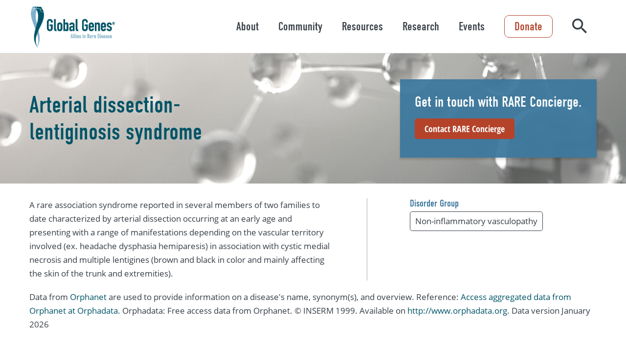

--- FILE ---
content_type: text/html; charset=UTF-8
request_url: https://globalgenes.org/disorder/arterial-dissection-lentiginosis-syndrome/
body_size: 19414
content:
<!DOCTYPE html>
<html lang="en-US">
<head>
	<meta charset="UTF-8">
	<meta name="viewport" content="width=device-width, initial-scale=1.0" />
	<link rel="stylesheet" href="https://use.typekit.net/tqz8hdy.css">
	<style id="jetpack-boost-critical-css">@media all{.wp-block-cover{align-items:center;background-position:50%;box-sizing:border-box;display:flex;justify-content:center;min-height:430px;overflow:hidden;overflow:clip;padding:1em;position:relative}.wp-block-cover .wp-block-cover__gradient-background{bottom:0;left:0;opacity:.5;position:absolute;right:0;top:0}.wp-block-cover .wp-block-cover__gradient-background.has-background-dim.has-background-dim-100{opacity:1}.wp-block-cover .wp-block-cover__inner-container{color:inherit;position:relative;width:100%}:where(.wp-block-cover:not(.has-text-color)){color:#fff}:root :where(.wp-block-cover h2:not(.has-text-color)),:root :where(.wp-block-cover p:not(.has-text-color)){color:inherit}body:not(.editor-styles-wrapper) .wp-block-cover:not(.wp-block-cover:has(.wp-block-cover__background+.wp-block-cover__inner-container)) .wp-block-cover__gradient-background,body:not(.editor-styles-wrapper) .wp-block-cover:not(.wp-block-cover:has(.wp-block-cover__background+.wp-block-cover__inner-container)) .wp-block-cover__inner-container{z-index:1}ul{box-sizing:border-box}.entry-content{counter-reset:footnotes}.screen-reader-text{word-wrap:normal!important;border:0;clip-path:inset(50%);height:1px;margin:-1px;overflow:hidden;padding:0;position:absolute;width:1px}}@media all{@font-face{font-family:icomoon;font-weight:400;font-style:normal;font-display:block}[class*=" icon-"]{font-family:icomoon!important;speak:never;font-style:normal;font-weight:400;font-variant:normal;text-transform:none;line-height:1;-webkit-font-smoothing:antialiased;-moz-osx-font-smoothing:grayscale}.icon-search:before{content:""}.icon-chevron-right:before{content:""}body:after{content:"{ \"wide\": \"1200\", \"headerDesktop\": \"1001\", \"medium\": \"901\", \"mobile\": \"701\", \"small\": \"510\" }";display:none}.primary-button,a.primary-button{-webkit-appearance:none;-moz-appearance:none;appearance:none;border:none;background:0 0;padding:0;background-color:#b4432a;border-radius:5px;padding:10px 20px;color:#fff;font-size:18px;font-weight:700;line-height:1.25em;text-align:center;display:inline-block;text-decoration:none;font-family:open-sans-condensed,sans-serif;position:relative;z-index:1;overflow:hidden;height:auto;box-sizing:border-box}@media (min-width:0) and (max-width:700px){.primary-button,a.primary-button{padding:10px 18px;font-size:18px}}.secondary-button,a.secondary-button{-webkit-appearance:none;-moz-appearance:none;appearance:none;border:none;background:0 0;padding:0;background-color:transparent;border-radius:5px;padding:8px 18px;color:#b4432a;font-size:18px;font-weight:700;line-height:1.25em;text-align:center;display:inline-block;text-decoration:none;font-family:open-sans-condensed,sans-serif;position:relative;z-index:1;overflow:hidden;height:auto;box-sizing:border-box;border:2px solid #b4432a}@media (min-width:0) and (max-width:700px){.secondary-button,a.secondary-button{padding:8px 18px;font-size:18px}}.wp-block-cover>span.has-midnight-green-background-color~.wp-block-cover__inner-container .secondary-button,.wp-block-cover>span.has-midnight-green-background-color~.wp-block-cover__inner-container a.secondary-button{color:#fff;border-color:#fff}.center{text-align:center}.hamburger{padding:19.5px 16px;display:inline-block;font:inherit;color:inherit;text-transform:none;background-color:transparent;border:0;margin:0;overflow:visible}.hamburger-box{width:20px;height:16px;display:inline-block;position:relative}.hamburger-inner{display:block;top:50%;margin-top:-1px}.hamburger-inner,.hamburger-inner::after,.hamburger-inner::before{width:20px;height:2px;background-color:#44667b;border-radius:4px;position:absolute}.hamburger-inner::after,.hamburger-inner::before{content:"";display:block}.hamburger-inner::before{top:-7px}.hamburger-inner::after{bottom:-7px}#site-header{padding-left:60px;padding-right:60px;left:0;right:0;top:0;background:#fff;z-index:1000;border-bottom:1px solid #ddd}@media (min-width:0) and (max-width:700px){#site-header{padding-left:24px;padding-right:24px}}#site-header>.wrapper{display:flex;justify-content:space-between;align-items:center;height:108px}@media (min-width:0) and (max-width:1000px){#site-header>.wrapper{height:62px;padding-left:50px;padding-right:50px;justify-content:center}}#site-header>.wrapper .logo{flex-shrink:0}#site-header>.wrapper .logo img{height:90px;width:auto;display:block}@media (min-width:0) and (max-width:1200px){#site-header>.wrapper .logo img{height:90px}}@media (min-width:0) and (max-width:1000px){#site-header>.wrapper .logo img{height:55px}}#site-header>.wrapper #hamburger{position:absolute;left:60px;margin-left:-16px;top:0}@media (min-width:0) and (max-width:700px){#site-header>.wrapper #hamburger{left:24px}}@media (min-width:1001px){#site-header>.wrapper #hamburger{display:none}}#site-header>.wrapper .right{display:flex;align-items:center;position:relative}@media (min-width:0) and (max-width:1000px){#site-header>.wrapper .right{display:block;position:static}}#site-header>.wrapper .right form{padding:0 20px}@media (min-width:0) and (max-width:1200px){#site-header>.wrapper .right form{padding:0 10px}}#site-header>.wrapper .right form label{display:none;position:absolute;right:0;width:0;top:50%;transform:translateY(-50%);z-index:1;overflow:hidden;border:1px solid #373e46;border-radius:5px;box-sizing:border-box}#site-header>.wrapper .right form label input{border:none;padding:14px 50px 14px 50px;width:100%;box-sizing:border-box;font-size:18px;font:open-sans,sans-serif}#site-header>.wrapper .right form button.close{-webkit-appearance:none;-moz-appearance:none;appearance:none;border:none;background:0 0;padding:0;color:#b4432a;position:absolute;z-index:2;left:0;font-size:24px;line-height:24px;top:50%;margin-top:-22px;box-sizing:border-box;padding:10px}#site-header>.wrapper .right form button.close .icon{transform:scaleX(-1);display:block}#site-header>.wrapper .right form button.search{-webkit-appearance:none;-moz-appearance:none;appearance:none;border:none;background:0 0;padding:0;color:#373e46;font-size:30px;position:relative;z-index:2}@media (min-width:0) and (max-width:1000px){#site-header>.wrapper .right form button.search{font-size:21px;color:#44667b;position:absolute;top:50%;right:60px;transform:translateY(-50%)}}@media (min-width:0) and (max-width:1000px) and (min-width:0) and (max-width:700px){#site-header>.wrapper .right form button.search{right:24px}}@media (min-width:1001px){#nav-wrap nav{transform:none!important;display:flex;align-items:center}#nav-wrap nav>ul{list-style:none;margin:0;padding:0;display:flex;align-items:center}#nav-wrap nav>ul>li{padding:10px}}@media (min-width:1001px) and (min-width:0) and (max-width:1200px){#nav-wrap nav>ul>li{padding:0}}@media (min-width:1001px){#nav-wrap nav>ul>li ul{list-style:none;width:500px;box-sizing:content-box;padding:20px 60px 20px 30px;display:block;position:fixed;right:0;z-index:1006;bottom:0;overflow-y:auto;background:#f6f6f6;top:108px;transform:translateX(100%)}}@media (min-width:1001px) and (min-width:1320px){#nav-wrap nav>ul>li ul{padding:20px calc(50% - 600px) 20px 30px}}@media (min-width:1001px){#nav-wrap nav>ul>li ul li a{padding:10px;background:0 0;border-radius:10px;text-decoration:none;color:#373e46;display:block;margin-bottom:6px}#nav-wrap nav>ul>li ul li a span{font-family:din-condensed,sans-serif;font-weight:400;line-height:1.1em;font-size:22px;margin-bottom:5px}#nav-wrap nav>ul>li ul li a span:after{font-family:icomoon!important;speak:never;font-style:normal;font-weight:400;font-variant:normal;text-transform:none;line-height:1;-webkit-font-smoothing:antialiased;-moz-osx-font-smoothing:grayscale;content:"";display:inline-block;font-size:20px;color:#b4432a;margin-left:8px;opacity:0;position:relative;top:1px}#nav-wrap nav>ul>li ul li a p{margin:0;font-size:14px}}@media (min-width:1001px){#nav-wrap nav>ul>li>div p{display:none}}@media (min-width:1001px){#nav-wrap nav>ul>li>div a,#nav-wrap nav>ul>li>div button{-webkit-appearance:none;-moz-appearance:none;appearance:none;border:none;background:0 0;padding:0;text-decoration:none;font-family:din-condensed,sans-serif;font-size:24px;line-height:1.2em;color:#373e46;padding:10px;display:block}}@media (min-width:1001px){#nav-wrap nav>ul>li>div button+a{display:none}}@media (min-width:1001px){#nav-wrap .cta{font-family:din-condensed,sans-serif;font-size:24px;line-height:1em;color:#b4432a;padding:10px 20px;text-decoration:none;display:inline-block;border-radius:10px;border:1px solid #b4432a;margin:0 20px}}@media (min-width:1001px) and (min-width:0) and (max-width:1200px){#nav-wrap .cta{margin:0 10px}}@media (min-width:0) and (max-width:1000px){#site-header>.wrapper .right #nav-wrap{overflow-y:auto;display:block;position:fixed;top:62px;bottom:0;left:0;width:300px;background:#fff;box-sizing:border-box;transform:translateX(-100%);z-index:1001}}@media (min-width:0) and (max-width:1000px) and (min-width:0) and (max-width:700px){#site-header>.wrapper .right #nav-wrap{width:270px}}@media (min-width:0) and (max-width:1000px){#site-header>.wrapper .right #nav-wrap nav ul{display:block;list-style:none;padding:0;margin:0;padding:20px 40px;box-sizing:border-box;padding-left:60px}}@media (min-width:0) and (max-width:1000px) and (min-width:0) and (max-width:700px){#site-header>.wrapper .right #nav-wrap nav ul{padding-left:24px}}@media (min-width:0) and (max-width:1000px){#site-header>.wrapper .right #nav-wrap nav ul li ul{position:absolute;top:0;left:100%;display:none;width:100%}#site-header>.wrapper .right #nav-wrap nav ul li>div{position:relative}#site-header>.wrapper .right #nav-wrap nav ul li>div p{display:none}#site-header>.wrapper .right #nav-wrap nav ul li>div a{color:#44667b;text-decoration:none;font-size:18px;padding:14px 0;line-height:1em;border-bottom:1px solid #cdcdcd;font-family:open-sans,sans-serif;display:block}#site-header>.wrapper .right #nav-wrap nav ul li>div button{-webkit-appearance:none;-moz-appearance:none;appearance:none;border:none;background:0 0;padding:0;position:absolute;text-indent:-1000px;overflow:hidden;right:0;top:0;font-size:18px;width:15px;padding:11px;width:46px}#site-header>.wrapper .right #nav-wrap nav ul li>div button:before{font-family:icomoon!important;speak:never;font-style:normal;font-weight:400;font-variant:normal;text-transform:none;line-height:1;-webkit-font-smoothing:antialiased;-moz-osx-font-smoothing:grayscale;content:"";color:#44667b;position:absolute;left:14px;top:13px;text-indent:0}}@media (min-width:0) and (max-width:1000px){#site-header>.wrapper .right #nav-wrap .cta{-webkit-appearance:none;-moz-appearance:none;appearance:none;border:none;background:0 0;padding:0;background-color:transparent;border-radius:5px;padding:8px 18px;color:#b4432a;font-size:18px;font-weight:700;line-height:1.25em;text-align:center;display:inline-block;text-decoration:none;font-family:open-sans-condensed,sans-serif;position:relative;z-index:1;overflow:hidden;height:auto;box-sizing:border-box;border:2px solid #b4432a;padding-top:10px;padding-bottom:10px;font-size:18px;margin:0 40px 30px 40px;display:block;margin-left:60px}}@media (min-width:0) and (max-width:1000px) and (min-width:0) and (max-width:700px){#site-header>.wrapper .right #nav-wrap .cta{padding:8px 18px;font-size:18px}}@media (min-width:0) and (max-width:1000px) and (min-width:0) and (max-width:700px){#site-header>.wrapper .right #nav-wrap .cta{margin-left:24px}}#menu-cover{background:rgba(0,0,0,.5);position:fixed;left:0;bottom:0;right:0;z-index:1000;display:none;top:108px}@media (min-width:0) and (max-width:1000px){#menu-cover{top:62px}}#site-footer .wrapper .logo{display:none;padding:20px;padding-left:60px;padding-right:60px}@media (min-width:0) and (max-width:700px){#site-footer .wrapper .logo{padding-left:24px;padding-right:24px}}#site-footer .wrapper .logo img{width:80px}@media (min-width:0) and (max-width:700px){#site-footer .wrapper .logo{display:block;background:#fff}}#site-footer nav>ul button{display:none}#site-footer nav>ul>li>div span{font-size:24px;line-height:1.2em;font-family:din-condensed,sans-serif;color:#373e46;font-weight:400;text-decoration:none;display:inline-block}#site-footer nav>ul>li>ul{margin:0;padding:0;list-style:none}#site-footer nav>ul>li>ul li{padding:0 0}#site-footer nav>ul>li>ul li a{padding:4px 0;font-size:14px;font-weight:400;line-height:1.5em;color:#005467;text-decoration:none;display:inline-block}@media (min-width:0) and (max-width:700px){#site-footer nav>ul>li>div span{border-bottom:1px solid #a5a5a6;padding-left:60px;padding-right:60px;padding-top:22px;padding-bottom:22px;color:#373e46;font-weight:700;font-size:16px;line-height:1.4em;display:block}}@media (min-width:0) and (max-width:700px) and (min-width:0) and (max-width:700px){#site-footer nav>ul>li>div span{padding-left:24px;padding-right:24px}}@media (min-width:0) and (max-width:700px){#site-footer nav>ul>li>ul{display:none;padding-left:60px;padding-right:60px;padding-top:8px;padding-bottom:8px;border-bottom:1px solid #a5a5a6}}@media (min-width:0) and (max-width:700px) and (min-width:0) and (max-width:700px){#site-footer nav>ul>li>ul{padding-left:24px;padding-right:24px}}@media (min-width:0) and (max-width:700px){#site-footer nav>ul>li>ul li{padding:8px 0}#site-footer nav>ul>li>ul li a{font-weight:400;font-size:14px;line-height:1.4em;color:#005467}}@media (min-width:0) and (max-width:700px){#site-footer nav>ul>li.menu-item-has-children>div span{padding-right:50px}#site-footer nav>ul>li.menu-item-has-children>div button{-webkit-appearance:none;-moz-appearance:none;appearance:none;border:none;background:0 0;padding:0;padding:14px 10px 14px 14px;display:block;position:absolute;top:50%;right:10px;margin-top:-23px}#site-footer nav>ul>li.menu-item-has-children>div button span{padding:0}#site-footer nav>ul>li.menu-item-has-children>div button:after{font-family:icomoon!important;speak:never;font-style:normal;font-weight:400;font-variant:normal;text-transform:none;line-height:1;-webkit-font-smoothing:antialiased;-moz-osx-font-smoothing:grayscale;display:block;content:"";transform:rotate(90deg);color:#373e46;font-size:18px}}body,button,input{font-family:open-sans,sans-serif;color:#373e46}body,html{position:relative}body{margin:0}#outer-wrapper{position:relative;z-index:1}.entry-content{padding-left:60px;padding-right:60px;font-size:17px;font-weight:400;line-height:1.66em}@media (min-width:0) and (max-width:700px){.entry-content{padding-left:24px;padding-right:24px}}.entry-content>*{position:relative;z-index:5;box-sizing:border-box}.entry-content>:not(.alignfull){max-width:1200px;margin-left:auto;margin-right:auto}.entry-content>.alignfull{padding-left:0;padding-right:0;margin-left:-60px;margin-right:-60px;width:auto}@media (min-width:0) and (max-width:700px){.entry-content>.alignfull{margin-left:-24px;margin-right:-24px}}.entry-content>.alignfull .maybe-wrapper{max-width:1200px;padding-left:60px;padding-right:60px;margin:0 auto}@media (min-width:0) and (max-width:700px){.entry-content>.alignfull .maybe-wrapper{padding-left:24px;padding-right:24px}}@media (min-width:0) and (max-width:700px){.entry-content{font-size:15px}}.entry-content h1{font-size:48px;font-family:din-condensed,sans-serif;font-weight:400;line-height:1.16em;margin-top:.75em;margin-bottom:.75em}@media (min-width:0) and (max-width:700px){.entry-content h1{font-size:36px}}.entry-content h2{font-size:40px;font-family:din-condensed,sans-serif;font-weight:400;line-height:1.16em;margin-top:.75em;margin-bottom:.75em}@media (min-width:0) and (max-width:700px){.entry-content h2{font-size:30px}}.entry-content p{font-size:17px;font-weight:400;line-height:1.66em;margin-top:1em;margin-bottom:1em}@media (min-width:0) and (max-width:700px){.entry-content p{font-size:15px}}.entry-content strong{font-weight:700}.entry-content a{text-decoration:none;color:#005467}.entry-content .primary-button{-webkit-appearance:none;-moz-appearance:none;appearance:none;border:none;background:0 0;padding:0;background-color:#b4432a;border-radius:5px;padding:10px 20px;color:#fff;font-size:18px;font-weight:700;line-height:1.25em;text-align:center;display:inline-block;text-decoration:none;font-family:open-sans-condensed,sans-serif;position:relative;z-index:1;overflow:hidden;height:auto;box-sizing:border-box}@media (min-width:0) and (max-width:700px){.entry-content .primary-button{padding:10px 18px;font-size:18px}}.entry-content .secondary-button{-webkit-appearance:none;-moz-appearance:none;appearance:none;border:none;background:0 0;padding:0;background-color:transparent;border-radius:5px;padding:8px 18px;color:#b4432a;font-size:18px;font-weight:700;line-height:1.25em;text-align:center;display:inline-block;text-decoration:none;font-family:open-sans-condensed,sans-serif;position:relative;z-index:1;overflow:hidden;height:auto;box-sizing:border-box;border:2px solid #b4432a}@media (min-width:0) and (max-width:700px){.entry-content .secondary-button{padding:8px 18px;font-size:18px}}.entry-content .wp-block-cover>span.has-midnight-green-background-color~.wp-block-cover__inner-container .secondary-button{color:#fff;border-color:#fff}.entry-content .wp-block-cover{padding-top:40px;padding-bottom:40px;min-height:300px}@media (min-width:0) and (max-width:700px){.entry-content .wp-block-cover{padding-top:30px;padding-bottom:30px}}.entry-content .wp-block-cover{padding-left:60px;padding-right:60px}@media (min-width:0) and (max-width:700px){.entry-content .wp-block-cover{padding-left:24px;padding-right:24px}}.entry-content .wp-block-cover__inner-container{margin:0 auto;max-width:1200px;box-sizing:border-box}.entry-content .wp-block-cover__inner-container>:first-child{margin-top:0}.entry-content .wp-block-cover__inner-container>:last-child{margin-bottom:0}.entry-content .has-midnight-green-background-color{background-color:#005467;color:#fff}.entry-content .has-midnight-green-background-color.wp-block-cover__gradient-background+.wp-block-cover__inner-container{color:#fff}.entry-content .has-light-gray-background-color{background-color:#f7f7f7;color:#000}.entry-content .block-narrow{float:none;display:flex;justify-content:left}.entry-content .block-narrow .inner-narrow{max-width:700px}.entry-content .block-narrow.center{justify-content:center}.entry-content .wp-block-fp-tabs{text-align:center;position:relative;margin-top:40px;margin-bottom:40px}@media (min-width:0) and (max-width:700px){.entry-content .wp-block-fp-tabs{margin-top:25px;margin-bottom:25px}}.entry-content .wp-block-fp-tabs>.tabs-wrap{padding-left:60px;padding-right:60px;text-align:left;padding-top:60px;padding-bottom:60px;position:relative;z-index:1;margin-top:-45px}@media (min-width:0) and (max-width:700px){.entry-content .wp-block-fp-tabs>.tabs-wrap{padding-left:24px;padding-right:24px}}.entry-content .wp-block-fp-tabs>.tabs-wrap:not(.has-background-color){background-color:#f7f7f7}.entry-content .wp-block-fp-tabs>.tabs-wrap>.wp-block-fp-tab>div[role=tabpanel]{padding:1px 0;display:none}.entry-content .wp-block-fp-tabs>.tabs-wrap>.wp-block-fp-tab:first-child>div[role=tabpanel]{display:block}.entry-content .wp-block-fp-tabs>.tabs-wrap>.wp-block-fp-tab>h2{display:none}.entry-content .wp-block-fp-tabs>div[role=tablist]{display:inline-flex;align-items:stretch;max-width:100%;justify-content:center;box-shadow:0 0 8px rgba(0,0,0,.15);z-index:2;position:relative}.entry-content .wp-block-fp-tabs>div[role=tablist] button{-webkit-appearance:none;-moz-appearance:none;appearance:none;border:none;background:0 0;padding:0;font-family:din-condensed,sans-serif;font-weight:400;font-size:24px;line-height:1.1em;padding:25px 30px;width:280px;box-sizing:border-box;text-align:center;position:relative;color:#373e46;background:#fff;z-index:1}.entry-content .wp-block-fp-tabs>div[role=tablist] button:after{position:absolute;top:50%;left:0;height:50px;border-right:1px solid #a3a3a3;content:"";margin-top:-25px}.entry-content .wp-block-fp-tabs>div[role=tablist] button:first-child:after{display:none}.entry-content .wp-block-fp-tabs>div[role=tablist] button[aria-selected=true]{background-color:#4c7857;color:#fff;box-shadow:0 0 8px rgba(0,0,0,.15);z-index:2}.entry-content .wp-block-fp-tabs>div[role=tablist] button[aria-selected=true]:after{opacity:0}.entry-content .wp-block-fp-tabs>div[role=tablist] button[aria-selected=true]+button:after{opacity:0}@media (min-width:0) and (max-width:900px){.entry-content .wp-block-fp-tabs>div[role=tablist]{display:none}.entry-content .wp-block-fp-tabs>.tabs-wrap{background:0 0;padding:0}.entry-content .wp-block-fp-tabs>.tabs-wrap>.wp-block-fp-tab>h2{display:block;font-family:din-condensed,sans-serif;font-weight:400;font-size:24px;line-height:1.1em;padding:18px;box-sizing:border-box;text-align:center;position:relative;color:#fff;background:#4c7857;margin:0;vertical-align:middle}}@media (min-width:0) and (max-width:900px) and (min-width:0) and (max-width:700px){.entry-content .wp-block-fp-tabs>.tabs-wrap>.wp-block-fp-tab>h2{font-size:18px;padding:16px}}@media (min-width:0) and (max-width:900px){.entry-content .wp-block-fp-tabs>.tabs-wrap>.wp-block-fp-tab>h2:after{font-family:icomoon!important;speak:never;font-style:normal;font-weight:400;font-variant:normal;text-transform:none;line-height:1;-webkit-font-smoothing:antialiased;-moz-osx-font-smoothing:grayscale;content:"";transform:scaleY(1) rotate(90deg);color:inherit;font-size:18px;display:inline-block;margin-left:5px;vertical-align:middle}}@media (min-width:0) and (max-width:900px){.entry-content .wp-block-fp-tabs>.tabs-wrap>.wp-block-fp-tab>div[role=tabpanel]{padding-bottom:20px}}.entry-content .block-banner{position:relative;margin-bottom:30px}@media (min-width:0) and (max-width:900px){.entry-content .block-banner{background:0 0}}@media (min-width:0) and (max-width:700px){.entry-content .block-banner{margin-bottom:30px}}.entry-content .block-banner .bg{background-size:cover;background-position:center;position:absolute;left:0;top:0;right:0;bottom:0;z-index:1}@media (min-width:0) and (max-width:900px){.entry-content .block-banner .bg{bottom:auto;height:300px}.entry-content .block-banner .bg:after{content:"";position:absolute;bottom:0;height:70px;width:100%;left:0;background:linear-gradient(180deg,rgba(255,255,255,0) 0,#fff 100%)}}@media (min-width:0) and (max-width:510px){.entry-content .block-banner .bg{height:260px}}.entry-content .block-banner .maybe-wrapper{position:relative;z-index:2;display:flex;padding-top:42px;padding-bottom:42px;align-items:center;justify-content:space-between}@media (min-width:0) and (max-width:900px){.entry-content .block-banner .maybe-wrapper{display:block;padding-bottom:30px}}.entry-content .block-banner .maybe-wrapper>h1{max-width:440px}@media (min-width:0) and (max-width:900px){.entry-content .block-banner .maybe-wrapper>h1{margin:0 0 10px 0}}.entry-content .block-banner .maybe-wrapper .box{max-width:490px;box-sizing:border-box;background:rgba(61,121,158,.95);box-shadow:0 4px 4px rgba(0,0,0,.15);padding:30px;color:#fff}.entry-content .block-banner .maybe-wrapper .box>:first-child{margin-top:0}.entry-content .block-banner .maybe-wrapper .box>:last-child{margin-bottom:0}.entry-content .block-banner .maybe-wrapper .box h2{font-size:30px;font-family:din-condensed,sans-serif;font-weight:400;line-height:1.1em;margin-bottom:0}@media (min-width:0) and (max-width:700px){.entry-content .block-banner .maybe-wrapper .box h2{font-size:28px}}@media (min-width:0) and (max-width:1200px){.entry-content .block-banner .maybe-wrapper .box{padding:40px;max-width:400px}}@media (min-width:0) and (max-width:900px){.entry-content .block-banner .maybe-wrapper .box{padding:0;max-width:unset;color:unset;box-shadow:none;background:0 0}}.entry-content .block-banner.has-light-gray-background-color .maybe-wrapper>h1{color:#005467}.wrapper{margin:0 auto;max-width:1200px}.screen-reader-text{border:0;clip:rect(1px,1px,1px,1px);clip-path:inset(50%);height:1px;margin:-1px;overflow:hidden;padding:0;position:absolute!important;width:1px;word-wrap:normal!important}#site-header .fixed-area{margin-left:-60px;margin-right:-60px}@media (min-width:0) and (max-width:700px){#site-header .fixed-area{margin-left:-24px;margin-right:-24px}}.disorder-detail aside .rel.hidden-inline-block{display:none}.disorder-detail{display:flex;align-items:flex-start;margin-top:20px;margin-bottom:20px}@media (min-width:0) and (max-width:700px){.disorder-detail{margin-top:25px;margin-bottom:25px}}@media (min-width:0) and (max-width:900px){.disorder-detail{display:block}}.disorder-detail main{width:53%;flex-shrink:0;padding-right:6.5%;border-right:1px solid #ababab}.disorder-detail main>:first-child{margin-top:0}.disorder-detail main>:last-child{margin-bottom:0}@media (min-width:0) and (max-width:900px){.disorder-detail main{width:auto;padding-right:0;border-right:none;padding-bottom:30px}}.disorder-detail main .synonyms{font-size:18px;line-height:1.15em;color:#373e46;margin-top:0}.disorder-detail aside{padding-left:7.5%;width:100%}.disorder-detail aside>:first-child{margin-top:0}.disorder-detail aside>:last-child{margin-bottom:0}@media (min-width:0) and (max-width:900px){.disorder-detail aside{padding-left:0}}.disorder-detail aside h2{font-size:20px;line-height:1.1em;color:#3d799e;margin:0 0 5px 0}.disorder-detail aside .section{margin-bottom:10px}.disorder-detail aside .rel{padding:5px 10px;border:1px solid #373e46;border-radius:5px;color:#373e46;text-decoration:none;margin:0 10px 10px 0;display:inline-block}}</style><meta name='robots' content='index, follow, max-image-preview:large, max-snippet:-1, max-video-preview:-1' />

	<!-- This site is optimized with the Yoast SEO Premium plugin v26.7 (Yoast SEO v26.7) - https://yoast.com/wordpress/plugins/seo/ -->
	<title>Arterial dissection-lentiginosis syndrome - Global Genes</title>
	<link rel="canonical" href="https://globalgenes.org/disorder/arterial-dissection-lentiginosis-syndrome/" />
	<meta property="og:locale" content="en_US" />
	<meta property="og:type" content="article" />
	<meta property="og:title" content="Arterial dissection-lentiginosis syndrome" />
	<meta property="og:description" content="A rare association syndrome reported in several members of two families to date characterized by arterial dissection [&hellip;]" />
	<meta property="og:url" content="https://globalgenes.org/disorder/arterial-dissection-lentiginosis-syndrome/" />
	<meta property="og:site_name" content="Global Genes" />
	<meta property="article:modified_time" content="2024-03-01T06:40:47+00:00" />
	<meta name="twitter:card" content="summary_large_image" />
	<script type="application/ld+json" class="yoast-schema-graph">{"@context":"https://schema.org","@graph":[{"@type":"WebPage","@id":"https://globalgenes.org/disorder/arterial-dissection-lentiginosis-syndrome/","url":"https://globalgenes.org/disorder/arterial-dissection-lentiginosis-syndrome/","name":"Arterial dissection-lentiginosis syndrome - Global Genes","isPartOf":{"@id":"https://globalgenes.org/#website"},"datePublished":"2023-12-06T11:51:54+00:00","dateModified":"2024-03-01T06:40:47+00:00","breadcrumb":{"@id":"https://globalgenes.org/disorder/arterial-dissection-lentiginosis-syndrome/#breadcrumb"},"inLanguage":"en-US","potentialAction":[{"@type":"ReadAction","target":["https://globalgenes.org/disorder/arterial-dissection-lentiginosis-syndrome/"]}]},{"@type":"BreadcrumbList","@id":"https://globalgenes.org/disorder/arterial-dissection-lentiginosis-syndrome/#breadcrumb","itemListElement":[{"@type":"ListItem","position":1,"name":"Home","item":"https://globalgenes.org/"},{"@type":"ListItem","position":2,"name":"Arterial dissection-lentiginosis syndrome"}]},{"@type":"WebSite","@id":"https://globalgenes.org/#website","url":"https://globalgenes.org/","name":"Global Genes","description":"Empowering the Rare Disease Community","publisher":{"@id":"https://globalgenes.org/#organization"},"potentialAction":[{"@type":"SearchAction","target":{"@type":"EntryPoint","urlTemplate":"https://globalgenes.org/?s={search_term_string}"},"query-input":{"@type":"PropertyValueSpecification","valueRequired":true,"valueName":"search_term_string"}}],"inLanguage":"en-US"},{"@type":"Organization","@id":"https://globalgenes.org/#organization","name":"Global Genes","url":"https://globalgenes.org/","logo":{"@type":"ImageObject","inLanguage":"en-US","@id":"https://globalgenes.org/#/schema/logo/image/","url":"https://i0.wp.com/globalgenes.org/wp-content/uploads/2019/02/global-genes-logo-registered-1-2-1.jpg?fit=531%2C268&ssl=1","contentUrl":"https://i0.wp.com/globalgenes.org/wp-content/uploads/2019/02/global-genes-logo-registered-1-2-1.jpg?fit=531%2C268&ssl=1","width":531,"height":268,"caption":"Global Genes"},"image":{"@id":"https://globalgenes.org/#/schema/logo/image/"}}]}</script>
	<!-- / Yoast SEO Premium plugin. -->


<link rel='dns-prefetch' href='//globalgenes.tfaforms.net' />
<link rel='dns-prefetch' href='//stats.wp.com' />
<link rel='preconnect' href='//i0.wp.com' />
<link rel="alternate" title="oEmbed (JSON)" type="application/json+oembed" href="https://globalgenes.org/wp-json/oembed/1.0/embed?url=https%3A%2F%2Fglobalgenes.org%2Fdisorder%2Farterial-dissection-lentiginosis-syndrome%2F" />
<link rel="alternate" title="oEmbed (XML)" type="text/xml+oembed" href="https://globalgenes.org/wp-json/oembed/1.0/embed?url=https%3A%2F%2Fglobalgenes.org%2Fdisorder%2Farterial-dissection-lentiginosis-syndrome%2F&#038;format=xml" />
<style id='wp-img-auto-sizes-contain-inline-css' type='text/css'>
img:is([sizes=auto i],[sizes^="auto," i]){contain-intrinsic-size:3000px 1500px}
/*# sourceURL=wp-img-auto-sizes-contain-inline-css */
</style>
<noscript><link rel='stylesheet' id='fpblocks-css-css' href='https://globalgenes.org/wp-content/plugins/fp-blocks/public/css/main.css?ver=1728367108' type='text/css' media='all' />
</noscript><script src="/cdn-cgi/scripts/7d0fa10a/cloudflare-static/rocket-loader.min.js" data-cf-settings="9e1d552ffb00c9c5fe1c96c2-|49"></script><link data-media="all" onload="this.media=this.dataset.media; delete this.dataset.media; this.removeAttribute( &apos;onload&apos; );" rel='stylesheet' id='fpblocks-css-css' href='https://globalgenes.org/wp-content/plugins/fp-blocks/public/css/main.css?ver=1728367108' type='text/css' media="not all" />
<style id='wp-emoji-styles-inline-css' type='text/css'>

	img.wp-smiley, img.emoji {
		display: inline !important;
		border: none !important;
		box-shadow: none !important;
		height: 1em !important;
		width: 1em !important;
		margin: 0 0.07em !important;
		vertical-align: -0.1em !important;
		background: none !important;
		padding: 0 !important;
	}
/*# sourceURL=wp-emoji-styles-inline-css */
</style>
<style id='wp-block-library-inline-css' type='text/css'>
:root{--wp-block-synced-color:#7a00df;--wp-block-synced-color--rgb:122,0,223;--wp-bound-block-color:var(--wp-block-synced-color);--wp-editor-canvas-background:#ddd;--wp-admin-theme-color:#007cba;--wp-admin-theme-color--rgb:0,124,186;--wp-admin-theme-color-darker-10:#006ba1;--wp-admin-theme-color-darker-10--rgb:0,107,160.5;--wp-admin-theme-color-darker-20:#005a87;--wp-admin-theme-color-darker-20--rgb:0,90,135;--wp-admin-border-width-focus:2px}@media (min-resolution:192dpi){:root{--wp-admin-border-width-focus:1.5px}}.wp-element-button{cursor:pointer}:root .has-very-light-gray-background-color{background-color:#eee}:root .has-very-dark-gray-background-color{background-color:#313131}:root .has-very-light-gray-color{color:#eee}:root .has-very-dark-gray-color{color:#313131}:root .has-vivid-green-cyan-to-vivid-cyan-blue-gradient-background{background:linear-gradient(135deg,#00d084,#0693e3)}:root .has-purple-crush-gradient-background{background:linear-gradient(135deg,#34e2e4,#4721fb 50%,#ab1dfe)}:root .has-hazy-dawn-gradient-background{background:linear-gradient(135deg,#faaca8,#dad0ec)}:root .has-subdued-olive-gradient-background{background:linear-gradient(135deg,#fafae1,#67a671)}:root .has-atomic-cream-gradient-background{background:linear-gradient(135deg,#fdd79a,#004a59)}:root .has-nightshade-gradient-background{background:linear-gradient(135deg,#330968,#31cdcf)}:root .has-midnight-gradient-background{background:linear-gradient(135deg,#020381,#2874fc)}:root{--wp--preset--font-size--normal:16px;--wp--preset--font-size--huge:42px}.has-regular-font-size{font-size:1em}.has-larger-font-size{font-size:2.625em}.has-normal-font-size{font-size:var(--wp--preset--font-size--normal)}.has-huge-font-size{font-size:var(--wp--preset--font-size--huge)}:root .has-text-align-center{text-align:center}:root .has-text-align-left{text-align:left}:root .has-text-align-right{text-align:right}.has-fit-text{white-space:nowrap!important}#end-resizable-editor-section{display:none}.aligncenter{clear:both}.items-justified-left{justify-content:flex-start}.items-justified-center{justify-content:center}.items-justified-right{justify-content:flex-end}.items-justified-space-between{justify-content:space-between}.screen-reader-text{word-wrap:normal!important;border:0;clip-path:inset(50%);height:1px;margin:-1px;overflow:hidden;padding:0;position:absolute;width:1px}.screen-reader-text:focus{background-color:#ddd;clip-path:none;color:#444;display:block;font-size:1em;height:auto;left:5px;line-height:normal;padding:15px 23px 14px;text-decoration:none;top:5px;width:auto;z-index:100000}html :where(.has-border-color){border-style:solid}html :where([style*=border-top-color]){border-top-style:solid}html :where([style*=border-right-color]){border-right-style:solid}html :where([style*=border-bottom-color]){border-bottom-style:solid}html :where([style*=border-left-color]){border-left-style:solid}html :where([style*=border-width]){border-style:solid}html :where([style*=border-top-width]){border-top-style:solid}html :where([style*=border-right-width]){border-right-style:solid}html :where([style*=border-bottom-width]){border-bottom-style:solid}html :where([style*=border-left-width]){border-left-style:solid}html :where(img[class*=wp-image-]){height:auto;max-width:100%}:where(figure){margin:0 0 1em}html :where(.is-position-sticky){--wp-admin--admin-bar--position-offset:var(--wp-admin--admin-bar--height,0px)}@media screen and (max-width:600px){html :where(.is-position-sticky){--wp-admin--admin-bar--position-offset:0px}}
.has-text-align-justify{text-align:justify;}

/*# sourceURL=wp-block-library-inline-css */
</style><style id='global-styles-inline-css' type='text/css'>
:root{--wp--preset--aspect-ratio--square: 1;--wp--preset--aspect-ratio--4-3: 4/3;--wp--preset--aspect-ratio--3-4: 3/4;--wp--preset--aspect-ratio--3-2: 3/2;--wp--preset--aspect-ratio--2-3: 2/3;--wp--preset--aspect-ratio--16-9: 16/9;--wp--preset--aspect-ratio--9-16: 9/16;--wp--preset--color--black: #000000;--wp--preset--color--cyan-bluish-gray: #abb8c3;--wp--preset--color--white: #ffffff;--wp--preset--color--pale-pink: #f78da7;--wp--preset--color--vivid-red: #cf2e2e;--wp--preset--color--luminous-vivid-orange: #ff6900;--wp--preset--color--luminous-vivid-amber: #fcb900;--wp--preset--color--light-green-cyan: #7bdcb5;--wp--preset--color--vivid-green-cyan: #00d084;--wp--preset--color--pale-cyan-blue: #8ed1fc;--wp--preset--color--vivid-cyan-blue: #0693e3;--wp--preset--color--vivid-purple: #9b51e0;--wp--preset--color--midnight-green: #005467;--wp--preset--color--jellybean-blue: #3D799E;--wp--preset--color--sunray: #DDB052;--wp--preset--color--burnt-red: #B4432A;--wp--preset--color--slate: #373E46;--wp--preset--color--amazon-green: #4C7857;--wp--preset--color--alabaster: #EFEAE1;--wp--preset--color--light-gray: #F7F7F7;--wp--preset--gradient--vivid-cyan-blue-to-vivid-purple: linear-gradient(135deg,rgb(6,147,227) 0%,rgb(155,81,224) 100%);--wp--preset--gradient--light-green-cyan-to-vivid-green-cyan: linear-gradient(135deg,rgb(122,220,180) 0%,rgb(0,208,130) 100%);--wp--preset--gradient--luminous-vivid-amber-to-luminous-vivid-orange: linear-gradient(135deg,rgb(252,185,0) 0%,rgb(255,105,0) 100%);--wp--preset--gradient--luminous-vivid-orange-to-vivid-red: linear-gradient(135deg,rgb(255,105,0) 0%,rgb(207,46,46) 100%);--wp--preset--gradient--very-light-gray-to-cyan-bluish-gray: linear-gradient(135deg,rgb(238,238,238) 0%,rgb(169,184,195) 100%);--wp--preset--gradient--cool-to-warm-spectrum: linear-gradient(135deg,rgb(74,234,220) 0%,rgb(151,120,209) 20%,rgb(207,42,186) 40%,rgb(238,44,130) 60%,rgb(251,105,98) 80%,rgb(254,248,76) 100%);--wp--preset--gradient--blush-light-purple: linear-gradient(135deg,rgb(255,206,236) 0%,rgb(152,150,240) 100%);--wp--preset--gradient--blush-bordeaux: linear-gradient(135deg,rgb(254,205,165) 0%,rgb(254,45,45) 50%,rgb(107,0,62) 100%);--wp--preset--gradient--luminous-dusk: linear-gradient(135deg,rgb(255,203,112) 0%,rgb(199,81,192) 50%,rgb(65,88,208) 100%);--wp--preset--gradient--pale-ocean: linear-gradient(135deg,rgb(255,245,203) 0%,rgb(182,227,212) 50%,rgb(51,167,181) 100%);--wp--preset--gradient--electric-grass: linear-gradient(135deg,rgb(202,248,128) 0%,rgb(113,206,126) 100%);--wp--preset--gradient--midnight: linear-gradient(135deg,rgb(2,3,129) 0%,rgb(40,116,252) 100%);--wp--preset--font-size--small: 13px;--wp--preset--font-size--medium: 20px;--wp--preset--font-size--large: 36px;--wp--preset--font-size--x-large: 42px;--wp--preset--font-size--sparagraph: 17px;--wp--preset--font-size--splus: 24px;--wp--preset--font-size--smedium: 30px;--wp--preset--font-size--slarge: 42px;--wp--preset--font-size--sxlarge: 48px;--wp--preset--font-family--albert-sans: 'Albert Sans', sans-serif;--wp--preset--font-family--alegreya: Alegreya, serif;--wp--preset--font-family--arvo: Arvo, serif;--wp--preset--font-family--bodoni-moda: 'Bodoni Moda', serif;--wp--preset--font-family--bricolage-grotesque: 'Bricolage Grotesque', sans-serif;--wp--preset--font-family--cabin: Cabin, sans-serif;--wp--preset--font-family--chivo: Chivo, sans-serif;--wp--preset--font-family--commissioner: Commissioner, sans-serif;--wp--preset--font-family--cormorant: Cormorant, serif;--wp--preset--font-family--courier-prime: 'Courier Prime', monospace;--wp--preset--font-family--crimson-pro: 'Crimson Pro', serif;--wp--preset--font-family--dm-mono: 'DM Mono', monospace;--wp--preset--font-family--dm-sans: 'DM Sans', sans-serif;--wp--preset--font-family--dm-serif-display: 'DM Serif Display', serif;--wp--preset--font-family--domine: Domine, serif;--wp--preset--font-family--eb-garamond: 'EB Garamond', serif;--wp--preset--font-family--epilogue: Epilogue, sans-serif;--wp--preset--font-family--fahkwang: Fahkwang, sans-serif;--wp--preset--font-family--figtree: Figtree, sans-serif;--wp--preset--font-family--fira-sans: 'Fira Sans', sans-serif;--wp--preset--font-family--fjalla-one: 'Fjalla One', sans-serif;--wp--preset--font-family--fraunces: Fraunces, serif;--wp--preset--font-family--gabarito: Gabarito, system-ui;--wp--preset--font-family--ibm-plex-mono: 'IBM Plex Mono', monospace;--wp--preset--font-family--ibm-plex-sans: 'IBM Plex Sans', sans-serif;--wp--preset--font-family--ibarra-real-nova: 'Ibarra Real Nova', serif;--wp--preset--font-family--instrument-serif: 'Instrument Serif', serif;--wp--preset--font-family--inter: Inter, sans-serif;--wp--preset--font-family--josefin-sans: 'Josefin Sans', sans-serif;--wp--preset--font-family--jost: Jost, sans-serif;--wp--preset--font-family--libre-baskerville: 'Libre Baskerville', serif;--wp--preset--font-family--libre-franklin: 'Libre Franklin', sans-serif;--wp--preset--font-family--literata: Literata, serif;--wp--preset--font-family--lora: Lora, serif;--wp--preset--font-family--merriweather: Merriweather, serif;--wp--preset--font-family--montserrat: Montserrat, sans-serif;--wp--preset--font-family--newsreader: Newsreader, serif;--wp--preset--font-family--noto-sans-mono: 'Noto Sans Mono', sans-serif;--wp--preset--font-family--nunito: Nunito, sans-serif;--wp--preset--font-family--open-sans: 'Open Sans', sans-serif;--wp--preset--font-family--overpass: Overpass, sans-serif;--wp--preset--font-family--pt-serif: 'PT Serif', serif;--wp--preset--font-family--petrona: Petrona, serif;--wp--preset--font-family--piazzolla: Piazzolla, serif;--wp--preset--font-family--playfair-display: 'Playfair Display', serif;--wp--preset--font-family--plus-jakarta-sans: 'Plus Jakarta Sans', sans-serif;--wp--preset--font-family--poppins: Poppins, sans-serif;--wp--preset--font-family--raleway: Raleway, sans-serif;--wp--preset--font-family--roboto: Roboto, sans-serif;--wp--preset--font-family--roboto-slab: 'Roboto Slab', serif;--wp--preset--font-family--rubik: Rubik, sans-serif;--wp--preset--font-family--rufina: Rufina, serif;--wp--preset--font-family--sora: Sora, sans-serif;--wp--preset--font-family--source-sans-3: 'Source Sans 3', sans-serif;--wp--preset--font-family--source-serif-4: 'Source Serif 4', serif;--wp--preset--font-family--space-mono: 'Space Mono', monospace;--wp--preset--font-family--syne: Syne, sans-serif;--wp--preset--font-family--texturina: Texturina, serif;--wp--preset--font-family--urbanist: Urbanist, sans-serif;--wp--preset--font-family--work-sans: 'Work Sans', sans-serif;--wp--preset--spacing--20: 0.44rem;--wp--preset--spacing--30: 0.67rem;--wp--preset--spacing--40: 1rem;--wp--preset--spacing--50: 1.5rem;--wp--preset--spacing--60: 2.25rem;--wp--preset--spacing--70: 3.38rem;--wp--preset--spacing--80: 5.06rem;--wp--preset--shadow--natural: 6px 6px 9px rgba(0, 0, 0, 0.2);--wp--preset--shadow--deep: 12px 12px 50px rgba(0, 0, 0, 0.4);--wp--preset--shadow--sharp: 6px 6px 0px rgba(0, 0, 0, 0.2);--wp--preset--shadow--outlined: 6px 6px 0px -3px rgb(255, 255, 255), 6px 6px rgb(0, 0, 0);--wp--preset--shadow--crisp: 6px 6px 0px rgb(0, 0, 0);}:root { --wp--style--global--content-size: 1200px;--wp--style--global--wide-size: 1200px; }:where(body) { margin: 0; }.wp-site-blocks > .alignleft { float: left; margin-right: 2em; }.wp-site-blocks > .alignright { float: right; margin-left: 2em; }.wp-site-blocks > .aligncenter { justify-content: center; margin-left: auto; margin-right: auto; }:where(.is-layout-flex){gap: 0.5em;}:where(.is-layout-grid){gap: 0.5em;}.is-layout-flow > .alignleft{float: left;margin-inline-start: 0;margin-inline-end: 2em;}.is-layout-flow > .alignright{float: right;margin-inline-start: 2em;margin-inline-end: 0;}.is-layout-flow > .aligncenter{margin-left: auto !important;margin-right: auto !important;}.is-layout-constrained > .alignleft{float: left;margin-inline-start: 0;margin-inline-end: 2em;}.is-layout-constrained > .alignright{float: right;margin-inline-start: 2em;margin-inline-end: 0;}.is-layout-constrained > .aligncenter{margin-left: auto !important;margin-right: auto !important;}.is-layout-constrained > :where(:not(.alignleft):not(.alignright):not(.alignfull)){max-width: var(--wp--style--global--content-size);margin-left: auto !important;margin-right: auto !important;}.is-layout-constrained > .alignwide{max-width: var(--wp--style--global--wide-size);}body .is-layout-flex{display: flex;}.is-layout-flex{flex-wrap: wrap;align-items: center;}.is-layout-flex > :is(*, div){margin: 0;}body .is-layout-grid{display: grid;}.is-layout-grid > :is(*, div){margin: 0;}body{padding-top: 0px;padding-right: 0px;padding-bottom: 0px;padding-left: 0px;}a:where(:not(.wp-element-button)){text-decoration: underline;}:root :where(.wp-element-button, .wp-block-button__link){background-color: #32373c;border-width: 0;color: #fff;font-family: inherit;font-size: inherit;font-style: inherit;font-weight: inherit;letter-spacing: inherit;line-height: inherit;padding-top: calc(0.667em + 2px);padding-right: calc(1.333em + 2px);padding-bottom: calc(0.667em + 2px);padding-left: calc(1.333em + 2px);text-decoration: none;text-transform: inherit;}.has-black-color{color: var(--wp--preset--color--black) !important;}.has-cyan-bluish-gray-color{color: var(--wp--preset--color--cyan-bluish-gray) !important;}.has-white-color{color: var(--wp--preset--color--white) !important;}.has-pale-pink-color{color: var(--wp--preset--color--pale-pink) !important;}.has-vivid-red-color{color: var(--wp--preset--color--vivid-red) !important;}.has-luminous-vivid-orange-color{color: var(--wp--preset--color--luminous-vivid-orange) !important;}.has-luminous-vivid-amber-color{color: var(--wp--preset--color--luminous-vivid-amber) !important;}.has-light-green-cyan-color{color: var(--wp--preset--color--light-green-cyan) !important;}.has-vivid-green-cyan-color{color: var(--wp--preset--color--vivid-green-cyan) !important;}.has-pale-cyan-blue-color{color: var(--wp--preset--color--pale-cyan-blue) !important;}.has-vivid-cyan-blue-color{color: var(--wp--preset--color--vivid-cyan-blue) !important;}.has-vivid-purple-color{color: var(--wp--preset--color--vivid-purple) !important;}.has-midnight-green-color{color: var(--wp--preset--color--midnight-green) !important;}.has-jellybean-blue-color{color: var(--wp--preset--color--jellybean-blue) !important;}.has-sunray-color{color: var(--wp--preset--color--sunray) !important;}.has-burnt-red-color{color: var(--wp--preset--color--burnt-red) !important;}.has-slate-color{color: var(--wp--preset--color--slate) !important;}.has-amazon-green-color{color: var(--wp--preset--color--amazon-green) !important;}.has-alabaster-color{color: var(--wp--preset--color--alabaster) !important;}.has-light-gray-color{color: var(--wp--preset--color--light-gray) !important;}.has-black-background-color{background-color: var(--wp--preset--color--black) !important;}.has-cyan-bluish-gray-background-color{background-color: var(--wp--preset--color--cyan-bluish-gray) !important;}.has-white-background-color{background-color: var(--wp--preset--color--white) !important;}.has-pale-pink-background-color{background-color: var(--wp--preset--color--pale-pink) !important;}.has-vivid-red-background-color{background-color: var(--wp--preset--color--vivid-red) !important;}.has-luminous-vivid-orange-background-color{background-color: var(--wp--preset--color--luminous-vivid-orange) !important;}.has-luminous-vivid-amber-background-color{background-color: var(--wp--preset--color--luminous-vivid-amber) !important;}.has-light-green-cyan-background-color{background-color: var(--wp--preset--color--light-green-cyan) !important;}.has-vivid-green-cyan-background-color{background-color: var(--wp--preset--color--vivid-green-cyan) !important;}.has-pale-cyan-blue-background-color{background-color: var(--wp--preset--color--pale-cyan-blue) !important;}.has-vivid-cyan-blue-background-color{background-color: var(--wp--preset--color--vivid-cyan-blue) !important;}.has-vivid-purple-background-color{background-color: var(--wp--preset--color--vivid-purple) !important;}.has-midnight-green-background-color{background-color: var(--wp--preset--color--midnight-green) !important;}.has-jellybean-blue-background-color{background-color: var(--wp--preset--color--jellybean-blue) !important;}.has-sunray-background-color{background-color: var(--wp--preset--color--sunray) !important;}.has-burnt-red-background-color{background-color: var(--wp--preset--color--burnt-red) !important;}.has-slate-background-color{background-color: var(--wp--preset--color--slate) !important;}.has-amazon-green-background-color{background-color: var(--wp--preset--color--amazon-green) !important;}.has-alabaster-background-color{background-color: var(--wp--preset--color--alabaster) !important;}.has-light-gray-background-color{background-color: var(--wp--preset--color--light-gray) !important;}.has-black-border-color{border-color: var(--wp--preset--color--black) !important;}.has-cyan-bluish-gray-border-color{border-color: var(--wp--preset--color--cyan-bluish-gray) !important;}.has-white-border-color{border-color: var(--wp--preset--color--white) !important;}.has-pale-pink-border-color{border-color: var(--wp--preset--color--pale-pink) !important;}.has-vivid-red-border-color{border-color: var(--wp--preset--color--vivid-red) !important;}.has-luminous-vivid-orange-border-color{border-color: var(--wp--preset--color--luminous-vivid-orange) !important;}.has-luminous-vivid-amber-border-color{border-color: var(--wp--preset--color--luminous-vivid-amber) !important;}.has-light-green-cyan-border-color{border-color: var(--wp--preset--color--light-green-cyan) !important;}.has-vivid-green-cyan-border-color{border-color: var(--wp--preset--color--vivid-green-cyan) !important;}.has-pale-cyan-blue-border-color{border-color: var(--wp--preset--color--pale-cyan-blue) !important;}.has-vivid-cyan-blue-border-color{border-color: var(--wp--preset--color--vivid-cyan-blue) !important;}.has-vivid-purple-border-color{border-color: var(--wp--preset--color--vivid-purple) !important;}.has-midnight-green-border-color{border-color: var(--wp--preset--color--midnight-green) !important;}.has-jellybean-blue-border-color{border-color: var(--wp--preset--color--jellybean-blue) !important;}.has-sunray-border-color{border-color: var(--wp--preset--color--sunray) !important;}.has-burnt-red-border-color{border-color: var(--wp--preset--color--burnt-red) !important;}.has-slate-border-color{border-color: var(--wp--preset--color--slate) !important;}.has-amazon-green-border-color{border-color: var(--wp--preset--color--amazon-green) !important;}.has-alabaster-border-color{border-color: var(--wp--preset--color--alabaster) !important;}.has-light-gray-border-color{border-color: var(--wp--preset--color--light-gray) !important;}.has-vivid-cyan-blue-to-vivid-purple-gradient-background{background: var(--wp--preset--gradient--vivid-cyan-blue-to-vivid-purple) !important;}.has-light-green-cyan-to-vivid-green-cyan-gradient-background{background: var(--wp--preset--gradient--light-green-cyan-to-vivid-green-cyan) !important;}.has-luminous-vivid-amber-to-luminous-vivid-orange-gradient-background{background: var(--wp--preset--gradient--luminous-vivid-amber-to-luminous-vivid-orange) !important;}.has-luminous-vivid-orange-to-vivid-red-gradient-background{background: var(--wp--preset--gradient--luminous-vivid-orange-to-vivid-red) !important;}.has-very-light-gray-to-cyan-bluish-gray-gradient-background{background: var(--wp--preset--gradient--very-light-gray-to-cyan-bluish-gray) !important;}.has-cool-to-warm-spectrum-gradient-background{background: var(--wp--preset--gradient--cool-to-warm-spectrum) !important;}.has-blush-light-purple-gradient-background{background: var(--wp--preset--gradient--blush-light-purple) !important;}.has-blush-bordeaux-gradient-background{background: var(--wp--preset--gradient--blush-bordeaux) !important;}.has-luminous-dusk-gradient-background{background: var(--wp--preset--gradient--luminous-dusk) !important;}.has-pale-ocean-gradient-background{background: var(--wp--preset--gradient--pale-ocean) !important;}.has-electric-grass-gradient-background{background: var(--wp--preset--gradient--electric-grass) !important;}.has-midnight-gradient-background{background: var(--wp--preset--gradient--midnight) !important;}.has-small-font-size{font-size: var(--wp--preset--font-size--small) !important;}.has-medium-font-size{font-size: var(--wp--preset--font-size--medium) !important;}.has-large-font-size{font-size: var(--wp--preset--font-size--large) !important;}.has-x-large-font-size{font-size: var(--wp--preset--font-size--x-large) !important;}.has-sparagraph-font-size{font-size: var(--wp--preset--font-size--sparagraph) !important;}.has-splus-font-size{font-size: var(--wp--preset--font-size--splus) !important;}.has-smedium-font-size{font-size: var(--wp--preset--font-size--smedium) !important;}.has-slarge-font-size{font-size: var(--wp--preset--font-size--slarge) !important;}.has-sxlarge-font-size{font-size: var(--wp--preset--font-size--sxlarge) !important;}.has-albert-sans-font-family{font-family: var(--wp--preset--font-family--albert-sans) !important;}.has-alegreya-font-family{font-family: var(--wp--preset--font-family--alegreya) !important;}.has-arvo-font-family{font-family: var(--wp--preset--font-family--arvo) !important;}.has-bodoni-moda-font-family{font-family: var(--wp--preset--font-family--bodoni-moda) !important;}.has-bricolage-grotesque-font-family{font-family: var(--wp--preset--font-family--bricolage-grotesque) !important;}.has-cabin-font-family{font-family: var(--wp--preset--font-family--cabin) !important;}.has-chivo-font-family{font-family: var(--wp--preset--font-family--chivo) !important;}.has-commissioner-font-family{font-family: var(--wp--preset--font-family--commissioner) !important;}.has-cormorant-font-family{font-family: var(--wp--preset--font-family--cormorant) !important;}.has-courier-prime-font-family{font-family: var(--wp--preset--font-family--courier-prime) !important;}.has-crimson-pro-font-family{font-family: var(--wp--preset--font-family--crimson-pro) !important;}.has-dm-mono-font-family{font-family: var(--wp--preset--font-family--dm-mono) !important;}.has-dm-sans-font-family{font-family: var(--wp--preset--font-family--dm-sans) !important;}.has-dm-serif-display-font-family{font-family: var(--wp--preset--font-family--dm-serif-display) !important;}.has-domine-font-family{font-family: var(--wp--preset--font-family--domine) !important;}.has-eb-garamond-font-family{font-family: var(--wp--preset--font-family--eb-garamond) !important;}.has-epilogue-font-family{font-family: var(--wp--preset--font-family--epilogue) !important;}.has-fahkwang-font-family{font-family: var(--wp--preset--font-family--fahkwang) !important;}.has-figtree-font-family{font-family: var(--wp--preset--font-family--figtree) !important;}.has-fira-sans-font-family{font-family: var(--wp--preset--font-family--fira-sans) !important;}.has-fjalla-one-font-family{font-family: var(--wp--preset--font-family--fjalla-one) !important;}.has-fraunces-font-family{font-family: var(--wp--preset--font-family--fraunces) !important;}.has-gabarito-font-family{font-family: var(--wp--preset--font-family--gabarito) !important;}.has-ibm-plex-mono-font-family{font-family: var(--wp--preset--font-family--ibm-plex-mono) !important;}.has-ibm-plex-sans-font-family{font-family: var(--wp--preset--font-family--ibm-plex-sans) !important;}.has-ibarra-real-nova-font-family{font-family: var(--wp--preset--font-family--ibarra-real-nova) !important;}.has-instrument-serif-font-family{font-family: var(--wp--preset--font-family--instrument-serif) !important;}.has-inter-font-family{font-family: var(--wp--preset--font-family--inter) !important;}.has-josefin-sans-font-family{font-family: var(--wp--preset--font-family--josefin-sans) !important;}.has-jost-font-family{font-family: var(--wp--preset--font-family--jost) !important;}.has-libre-baskerville-font-family{font-family: var(--wp--preset--font-family--libre-baskerville) !important;}.has-libre-franklin-font-family{font-family: var(--wp--preset--font-family--libre-franklin) !important;}.has-literata-font-family{font-family: var(--wp--preset--font-family--literata) !important;}.has-lora-font-family{font-family: var(--wp--preset--font-family--lora) !important;}.has-merriweather-font-family{font-family: var(--wp--preset--font-family--merriweather) !important;}.has-montserrat-font-family{font-family: var(--wp--preset--font-family--montserrat) !important;}.has-newsreader-font-family{font-family: var(--wp--preset--font-family--newsreader) !important;}.has-noto-sans-mono-font-family{font-family: var(--wp--preset--font-family--noto-sans-mono) !important;}.has-nunito-font-family{font-family: var(--wp--preset--font-family--nunito) !important;}.has-open-sans-font-family{font-family: var(--wp--preset--font-family--open-sans) !important;}.has-overpass-font-family{font-family: var(--wp--preset--font-family--overpass) !important;}.has-pt-serif-font-family{font-family: var(--wp--preset--font-family--pt-serif) !important;}.has-petrona-font-family{font-family: var(--wp--preset--font-family--petrona) !important;}.has-piazzolla-font-family{font-family: var(--wp--preset--font-family--piazzolla) !important;}.has-playfair-display-font-family{font-family: var(--wp--preset--font-family--playfair-display) !important;}.has-plus-jakarta-sans-font-family{font-family: var(--wp--preset--font-family--plus-jakarta-sans) !important;}.has-poppins-font-family{font-family: var(--wp--preset--font-family--poppins) !important;}.has-raleway-font-family{font-family: var(--wp--preset--font-family--raleway) !important;}.has-roboto-font-family{font-family: var(--wp--preset--font-family--roboto) !important;}.has-roboto-slab-font-family{font-family: var(--wp--preset--font-family--roboto-slab) !important;}.has-rubik-font-family{font-family: var(--wp--preset--font-family--rubik) !important;}.has-rufina-font-family{font-family: var(--wp--preset--font-family--rufina) !important;}.has-sora-font-family{font-family: var(--wp--preset--font-family--sora) !important;}.has-source-sans-3-font-family{font-family: var(--wp--preset--font-family--source-sans-3) !important;}.has-source-serif-4-font-family{font-family: var(--wp--preset--font-family--source-serif-4) !important;}.has-space-mono-font-family{font-family: var(--wp--preset--font-family--space-mono) !important;}.has-syne-font-family{font-family: var(--wp--preset--font-family--syne) !important;}.has-texturina-font-family{font-family: var(--wp--preset--font-family--texturina) !important;}.has-urbanist-font-family{font-family: var(--wp--preset--font-family--urbanist) !important;}.has-work-sans-font-family{font-family: var(--wp--preset--font-family--work-sans) !important;}
/*# sourceURL=global-styles-inline-css */
</style>

<style id='global-styles2-inline-css' type='text/css'>
:where(.is-layout-flex){gap: 0.5em;}:where(.is-layout-grid){gap: 0.5em;}body .is-layout-flex{display: flex;}.is-layout-flex{flex-wrap: wrap;align-items: center;}.is-layout-flex > :is(*, div){margin: 0;}body .is-layout-grid{display: grid;}.is-layout-grid > :is(*, div){margin: 0;}:where(.wp-block-columns.is-layout-flex){gap: 2em;}:where(.wp-block-columns.is-layout-grid){gap: 2em;}:where(.wp-block-post-template.is-layout-flex){gap: 1.25em;}:where(.wp-block-post-template.is-layout-grid){gap: 1.25em;}
/*# sourceURL=global-styles2-inline-css */
</style>
<noscript><link rel='stylesheet' id='site-css' href='https://globalgenes.org/wp-content/themes/globalgenes/dist/css/site.css?ver=1747996201' type='text/css' media='all' />
</noscript><script src="/cdn-cgi/scripts/7d0fa10a/cloudflare-static/rocket-loader.min.js" data-cf-settings="9e1d552ffb00c9c5fe1c96c2-|49"></script><link data-media="all" onload="this.media=this.dataset.media; delete this.dataset.media; this.removeAttribute( &apos;onload&apos; );" rel='stylesheet' id='site-css' href='https://globalgenes.org/wp-content/themes/globalgenes/dist/css/site.css?ver=1747996201' type='text/css' media="not all" />
<noscript><link rel='stylesheet' id='magnific-css-css' href='https://globalgenes.org/wp-content/plugins/fp-popups/magnific-popup.css?ver=6.9' type='text/css' media='all' />
</noscript><script src="/cdn-cgi/scripts/7d0fa10a/cloudflare-static/rocket-loader.min.js" data-cf-settings="9e1d552ffb00c9c5fe1c96c2-|49"></script><link data-media="all" onload="this.media=this.dataset.media; delete this.dataset.media; this.removeAttribute( &apos;onload&apos; );" rel='stylesheet' id='magnific-css-css' href='https://globalgenes.org/wp-content/plugins/fp-popups/magnific-popup.css?ver=6.9' type='text/css' media="not all" />
<noscript><link rel='stylesheet' id='popup-css-css' href='https://globalgenes.org/wp-content/plugins/fp-popups/popup.css?ver=1728367108' type='text/css' media='all' />
</noscript><script src="/cdn-cgi/scripts/7d0fa10a/cloudflare-static/rocket-loader.min.js" data-cf-settings="9e1d552ffb00c9c5fe1c96c2-|49"></script><link data-media="all" onload="this.media=this.dataset.media; delete this.dataset.media; this.removeAttribute( &apos;onload&apos; );" rel='stylesheet' id='popup-css-css' href='https://globalgenes.org/wp-content/plugins/fp-popups/popup.css?ver=1728367108' type='text/css' media="not all" />
<style id='jetpack-global-styles-frontend-style-inline-css' type='text/css'>
:root { --font-headings: unset; --font-base: unset; --font-headings-default: -apple-system,BlinkMacSystemFont,"Segoe UI",Roboto,Oxygen-Sans,Ubuntu,Cantarell,"Helvetica Neue",sans-serif; --font-base-default: -apple-system,BlinkMacSystemFont,"Segoe UI",Roboto,Oxygen-Sans,Ubuntu,Cantarell,"Helvetica Neue",sans-serif;}
/*# sourceURL=jetpack-global-styles-frontend-style-inline-css */
</style>
<script type="9e1d552ffb00c9c5fe1c96c2-text/javascript" id="jetpack-mu-wpcom-settings-js-before">
/* <![CDATA[ */
var JETPACK_MU_WPCOM_SETTINGS = {"assetsUrl":"https://globalgenes.org/wp-content/mu-plugins/wpcomsh/jetpack_vendor/automattic/jetpack-mu-wpcom/src/build/"};
//# sourceURL=jetpack-mu-wpcom-settings-js-before
/* ]]> */
</script>
<script type="9e1d552ffb00c9c5fe1c96c2-text/javascript" src="https://globalgenes.org/wp-includes/js/jquery/jquery.min.js?ver=3.7.1" id="jquery-core-js"></script>
<script type="9e1d552ffb00c9c5fe1c96c2-text/javascript" src="https://globalgenes.org/wp-includes/js/jquery/jquery-migrate.min.js?ver=3.4.1" id="jquery-migrate-js"></script>
<link rel="https://api.w.org/" href="https://globalgenes.org/wp-json/" /><link rel="EditURI" type="application/rsd+xml" title="RSD" href="https://globalgenes.org/xmlrpc.php?rsd" />

	<style>img#wpstats{display:none}</style>
				<style type="text/css">
			.recentcomments a {
				display: inline !important;
				padding: 0 !important;
				margin: 0 !important;
			}

			table.recentcommentsavatartop img.avatar, table.recentcommentsavatarend img.avatar {
				border: 0;
				margin: 0;
			}

			table.recentcommentsavatartop a, table.recentcommentsavatarend a {
				border: 0 !important;
				background-color: transparent !important;
			}

			td.recentcommentsavatarend, td.recentcommentsavatartop {
				padding: 0 0 1px 0;
				margin: 0;
			}

			td.recentcommentstextend {
				border: none !important;
				padding: 0 0 2px 10px;
			}

			.rtl td.recentcommentstextend {
				padding: 0 10px 2px 0;
			}

			td.recentcommentstexttop {
				border: none;
				padding: 0 0 0 10px;
			}

			.rtl td.recentcommentstexttop {
				padding: 0 10px 0 0;
			}
		</style>
		<link rel="icon" href="https://i0.wp.com/globalgenes.org/wp-content/uploads/cropped-favicon.png?fit=32%2C32&#038;ssl=1" sizes="32x32" />
<link rel="icon" href="https://i0.wp.com/globalgenes.org/wp-content/uploads/cropped-favicon.png?fit=192%2C192&#038;ssl=1" sizes="192x192" />
<link rel="apple-touch-icon" href="https://i0.wp.com/globalgenes.org/wp-content/uploads/cropped-favicon.png?fit=180%2C180&#038;ssl=1" />
<meta name="msapplication-TileImage" content="https://i0.wp.com/globalgenes.org/wp-content/uploads/cropped-favicon.png?fit=270%2C270&#038;ssl=1" />
<style type="text/css" id="wp-custom-css">h3.wp-block-heading {
	font-weight:bold!important;
	font-size:22px!important;
}</style>		<!-- Google Tag Manager -->
		<!-- Google Tag Manager -->
	<script type="9e1d552ffb00c9c5fe1c96c2-text/javascript">(function(w,d,s,l,i){w[l]=w[l]||[];w[l].push({'gtm.start':
	new Date().getTime(),event:'gtm.js'});var f=d.getElementsByTagName(s)[0],
	j=d.createElement(s),dl=l!='dataLayer'?'&l='+l:'';j.async=true;j.src=
	'https://www.googletagmanager.com/gtm.js?id='+i+dl;f.parentNode.insertBefore(j,f);
	})(window,document,'script','dataLayer','GTM-PDGQQ37');</script>
	<!-- End Google Tag Manager1 -->	<!-- End Google Tag Manager -->
	</head>
<body class="wp-singular disorder-template-default single single-disorder postid-608992 wp-embed-responsive wp-theme-globalgenes sp-easy-accordion-enabled">
<noscript><iframe src="https://www.googletagmanager.com/ns.html?id=GTM-PDGQQ37"
    height="0" width="0" style="display:none;visibility:hidden"></iframe></noscript>
<header id="site-header">
	<div class="wrapper">
		<button id="hamburger" class="hamburger hamburger--squeeze" type="button" title="Menu">
			<span class="hamburger-box">
				<span class="hamburger-inner"></span>
			</span>
			<span class="screen-reader-text">Menu</span>
		</button>
		<a href="https://globalgenes.org" class="logo"><img src="https://globalgenes.org/wp-content/themes/globalgenes/dist/images/logo.jpg" alt="Global Genes" /></a>
		
				<div class="right">
			<div id="nav-wrap">
				<nav role="navigation">
					<ul>
					<li id="menu-item-635597" class="menu-item menu-item-type-post_type menu-item-object-page menu-item-has-children menu-item-635597"><div><button type="button" title="About submenu">About</button><a href="https://globalgenes.org/about-us/"><span>About</span></a></div>
<ul class="sub-menu">
	<li id="menu-item-635316" class="menu-item menu-item-type-post_type menu-item-object-page menu-item-635316"><div><a href="https://globalgenes.org/team-and-advisory-boards/"><span>Team and Boards</span><p>Get a glimpse of the people behind Global Genes</p></a></div></li>
	<li id="menu-item-635618" class="menu-item menu-item-type-post_type menu-item-object-page menu-item-635618"><div><a href="https://globalgenes.org/about-us/career-opportunities/"><span>Careers</span><p>Join the Global Genes team</p></a></div></li>
	<li id="menu-item-635321" class="menu-item menu-item-type-post_type menu-item-object-page menu-item-635321"><div><a href="https://globalgenes.org/contact-us/"><span>Contact Us</span></a></div></li>
	<li id="menu-item-635318" class="menu-item menu-item-type-post_type menu-item-object-page menu-item-635318"><div><a href="https://globalgenes.org/about-us/rare-corporate-alliance/"><span>Corporate Alliance</span><p>a partnership committed to improving the lives of people with rare diseases</p></a></div></li>
	<li id="menu-item-635319" class="menu-item menu-item-type-post_type menu-item-object-page menu-item-635319"><div><a href="https://globalgenes.org/about-us/sponsorship-opportunities/"><span>Sponsorship Opportunities</span><p>Learn how organizations can support Global Genes financially</p></a></div></li>
	<li id="menu-item-635320" class="menu-item menu-item-type-post_type menu-item-object-page menu-item-635320"><div><a href="https://globalgenes.org/about-us/press/"><span>Press</span><p>Global Genes’ latest press releases</p></a></div></li>
	<li id="menu-item-651500" class="menu-item menu-item-type-post_type menu-item-object-page menu-item-651500"><div><a href="https://globalgenes.org/publication/"><span>Publications</span></a></div></li>
</ul>
</li>
<li id="menu-item-635505" class="menu-item menu-item-type-post_type menu-item-object-page menu-item-has-children menu-item-635505"><div><button type="button" title="Community submenu">Community</button><a href="https://globalgenes.org/support-2/"><span>Community</span></a></div>
<ul class="sub-menu">
	<li id="menu-item-635317" class="menu-item menu-item-type-post_type menu-item-object-page menu-item-635317"><div><a href="https://globalgenes.org/about-us/global-advocacy-alliance/"><span>Global Advocacy Alliance</span><p>a members only, global community of non-profit organizations and support group</p></a></div></li>
	<li id="menu-item-650760" class="menu-item menu-item-type-post_type menu-item-object-page menu-item-650760"><div><a href="https://globalgenes.org/rare-disease-community/"><span>Global Genes RARE Disease Community</span></a></div></li>
</ul>
</li>
<li id="menu-item-635510" class="menu-item menu-item-type-post_type menu-item-object-page menu-item-has-children menu-item-635510"><div><button type="button" title="Resources submenu">Resources</button><a href="https://globalgenes.org/education/"><span>Resources</span></a></div>
<ul class="sub-menu">
	<li id="menu-item-635506" class="menu-item menu-item-type-post_type menu-item-object-page menu-item-635506"><div><a href="https://globalgenes.org/rare-disease-patient-services/"><span>RARE Concierge – Patient Services</span><p>Free, personalized service for patients, caregivers, and healthcare providers</p></a></div></li>
	<li id="menu-item-635515" class="menu-item menu-item-type-post_type menu-item-object-page menu-item-635515"><div><a href="https://globalgenes.org/resources/"><span>Resource Hub</span><p>Search RARE Daily, podcasts, videos, blogs, stories, toolkits, and reports</p></a></div></li>
	<li id="menu-item-648079" class="menu-item menu-item-type-custom menu-item-object-custom menu-item-648079"><div><a href="https://globalgenes.org/press/global-genes-2025-quick-guide-series/"><span>Quick Guide Series</span></a></div></li>
	<li id="menu-item-637383" class="menu-item menu-item-type-post_type menu-item-object-page menu-item-637383"><div><a href="https://globalgenes.org/rare-daily/"><span>RARE Daily</span><p>Browse the latest news, articles, and blog posts from Global Genes.</p></a></div></li>
	<li id="menu-item-635512" class="menu-item menu-item-type-post_type menu-item-object-page menu-item-635512"><div><a href="https://globalgenes.org/rare-disease-facts/"><span>RARE Disease Facts</span><p>These RARE facts show the impact of rare disease</p></a></div></li>
	<li id="menu-item-635511" class="menu-item menu-item-type-post_type menu-item-object-page menu-item-635511"><div><a href="https://globalgenes.org/rare-list/"><span>RARE List of Diseases and Clinical Trials</span><p>Search for a particular rare disease, helpful resources, and clinical trials.</p></a></div></li>
	<li id="menu-item-640660" class="menu-item menu-item-type-post_type menu-item-object-page menu-item-640660"><div><a href="https://globalgenes.org/emerging-diseases/"><span>Emerging Diseases</span><p>Diseases that are in the process of being officially classified.</p></a></div></li>
	<li id="menu-item-635514" class="menu-item menu-item-type-post_type menu-item-object-page menu-item-635514"><div><a href="https://globalgenes.org/know-your-family-history/"><span>Know Your Family History</span><p>Learning family health history can help find out if a disease runs in a family</p></a></div></li>
	<li id="menu-item-642315" class="menu-item menu-item-type-post_type menu-item-object-page menu-item-642315"><div><a href="https://globalgenes.org/rare-disease-storytelling/"><span>RARE Disease Storytelling</span></a></div></li>
	<li id="menu-item-637279" class="menu-item menu-item-type-post_type menu-item-object-page menu-item-637279"><div><a href="https://globalgenes.org/data-diy/"><span>Data DIY</span><p>Your involvement in driving understanding, discovery, and treatments for rare disease</p></a></div></li>
</ul>
</li>
<li id="menu-item-635516" class="menu-item menu-item-type-post_type menu-item-object-page menu-item-has-children menu-item-635516"><div><button type="button" title="Research submenu">Research</button><a href="https://globalgenes.org/?page_id=635143"><span>Research</span></a></div>
<ul class="sub-menu">
	<li id="menu-item-650194" class="menu-item menu-item-type-post_type menu-item-object-page menu-item-650194"><div><a href="https://globalgenes.org/next-gen-advocacy-research/"><span>Research Resources</span><p>Resources to advance your research</p></a></div></li>
	<li id="menu-item-647983" class="menu-item menu-item-type-post_type menu-item-object-page menu-item-647983"><div><a href="https://globalgenes.org/research-readiness-program/"><span>Research Acceleration Program</span><p>Advisory program that assesses therapeutic landscape for a disease and develops roadmap recommendations</p></a></div></li>
	<li id="menu-item-647978" class="menu-item menu-item-type-post_type menu-item-object-page menu-item-647978"><div><a href="https://globalgenes.org/about-us/about-rare-x/"><span>About RARE-X</span><p>Platform for collecting, structuring and sharing rare disease data in collaboration with PAGs</p></a></div></li>
	<li id="menu-item-647979" class="menu-item menu-item-type-post_type menu-item-object-page menu-item-647979"><div><a href="https://globalgenes.org/about-us/rare-x-disease-communities/"><span>RARE-X Disease Communities</span></a></div></li>
	<li id="menu-item-650544" class="menu-item menu-item-type-post_type menu-item-object-page menu-item-650544"><div><a href="https://globalgenes.org/rare-x-data-overview/"><span>RARE-X Data Overview</span></a></div></li>
	<li id="menu-item-650545" class="menu-item menu-item-type-post_type menu-item-object-page menu-item-650545"><div><a href="https://globalgenes.org/rare-x-submit-data-request/"><span>RARE-X: How to Submit a Data Request</span></a></div></li>
	<li id="menu-item-647982" class="menu-item menu-item-type-post_type menu-item-object-page menu-item-647982"><div><a href="https://globalgenes.org/about-us/sponsored-projects/"><span>RARE-X in Sponsored Research</span><p>Leveraging RARE-X in sponsored research projects and consortia</p></a></div></li>
	<li id="menu-item-651502" class="menu-item menu-item-type-post_type menu-item-object-page menu-item-651502"><div><a href="https://globalgenes.org/progress4pompe/"><span>Pompe Consortium</span><p>Removing barriers for data collection and sharing for individuals living with Pompe disease</p></a></div></li>
	<li id="menu-item-651503" class="menu-item menu-item-type-post_type menu-item-object-page menu-item-651503"><div><a href="https://globalgenes.org/sleep-consortium/"><span>Sleep Consortium</span><p>Creating clinical trial ready populations in central disorders of hypersomnolence (CDoH) and identifying meaningful outcome measures</p></a></div></li>
	<li id="menu-item-641418" class="menu-item menu-item-type-post_type menu-item-object-page menu-item-641418"><div><a href="https://globalgenes.org/research/vision-consortium/"><span>Vision Consortium</span><p>Creating clinical trial ready populations in the ocular disease community and identifying meaningful outcome measures</p></a></div></li>
	<li id="menu-item-635517" class="menu-item menu-item-type-post_type menu-item-object-page menu-item-635517"><div><a href="https://globalgenes.org/xcelerate-rare-open-science-data-challenge/"><span>Xcelerate Rare - Open Science Data Challenge</span><p>A collaborative and competitive environment to use patient-provided data to solve unknowns</p></a></div></li>
</ul>
</li>
<li id="menu-item-635307" class="menu-item menu-item-type-post_type menu-item-object-page menu-item-has-children menu-item-635307"><div><button type="button" title="Events submenu">Events</button><a href="https://globalgenes.org/events/"><span>Events</span><p>Browse upcoming Global Genes hosted events and register</p></a></div>
<ul class="sub-menu">
	<li id="menu-item-651485" class="menu-item menu-item-type-post_type menu-item-object-page menu-item-651485"><div><a href="https://globalgenes.org/rare-advocate-development-rad-brain-workshop-2026/"><span>RAD Brain Workshop</span><p>RARE Advocate Development (RAD) 3 day educational event on development of CNS therapies</p></a></div></li>
	<li id="menu-item-646129" class="menu-item menu-item-type-post_type menu-item-object-page menu-item-646129"><div><a href="https://globalgenes.org/rare-advocacy-exchange/"><span>RARE Advocacy Exchange</span><p>A year long virtual patient summit</p></a></div></li>
	<li id="menu-item-635607" class="menu-item menu-item-type-custom menu-item-object-custom menu-item-635607"><div><a href="https://globalgenes.org/rare-drug-development-symposium-2025/"><span>RARE Drug Development Symposium</span><p>Equipping advocates with knowledge, skills, and connections to advance therapy development</p></a></div></li>
	<li id="menu-item-635311" class="menu-item menu-item-type-post_type menu-item-object-page menu-item-635311"><div><a href="https://globalgenes.org/world-rare-disease-day/"><span>World Rare Disease Day</span><p>An annual observance to raise awareness for 400 million people affected by rare disease globally</p></a></div></li>
	<li id="menu-item-635312" class="menu-item menu-item-type-post_type menu-item-object-page menu-item-635312"><div><a href="https://globalgenes.org/community-events/"><span>Community Events</span><p>Explore events hosted by communities, individuals, and other organizations outside of Global Genes</p></a></div></li>
</ul>
</li>
					</ul>
					<a class="cta" href="https://globalgenes.tfaforms.net/5029225" target="">Donate</a>				</nav>
			</div>
			<form action="https://globalgenes.org">	
				<label>
					<span class="screen-reader-text">search</span>
					<input placeholder="Search" type="text" value="" name="s" />
					<button title="Close" type="button" class="close">
						<span class="screen-reader-text">close</span>
						<span class="icon icon-chevron-right"></span>
					</button>
				</label>
				<button title="Search" type="submit" class="search">
					<span class="screen-reader-text">Search</span>
					<span class="icon icon-search"></span>
				</button>
			</form>
		</div>
			</div>
	<div class="fixed-area"></div>
	<div id="menu-cover"></div>
</header>
<div id="outer-wrapper">
	<div id="main-body" role="main"><div class="entry-content">
	<div class="block-banner alignfull has-light-gray-background-color" id="">
    <div class="bg" style="background-image: url(https://i0.wp.com/globalgenes.org/wp-content/uploads/2022/10/GettyImages-1155402073-1.jpg?fit=1506%2C347&ssl=1);"></div>
    <div class="maybe-wrapper">
        <h1>Arterial dissection-lentiginosis syndrome</h1>                <div class="box">
            <h2>Get in touch with RARE Concierge.</h2>
<p><a class="primary-button" href="https://globalgenes.tfaforms.net/5029224">Contact RARE Concierge</a></p>
                    </div>
            </div>
</div>
	<div class="disorder-detail">
		<main>
			<!--<h2>Arterial dissection-lentiginosis syndrome</h2>-->
						<p>A rare association syndrome reported in several members of two families to date characterized by arterial dissection occurring at an early age and presenting with a range of manifestations depending on the vascular territory involved (ex. headache dysphasia hemiparesis) in association with cystic medial necrosis and multiple lentigines (brown and black in color and mainly affecting the skin of the trunk and extremities).</p>
		</main>
		<aside>
			<div class="section expandable-simple-list"><h2>Disorder Group</h2><a class="rel " href="https://globalgenes.org/rare-list/#/groups/non-inflammatory-vasculopathy">Non-inflammatory vasculopathy</a></div>	
		</aside>
	</div>

<!--ORPHANET-->


<div class="powered-block">

    <p id="dataDisclosure">Data from <a href="http://www.orpha.net/">Orphanet</a> are used to provide information on a disease's name, synonym(s), and overview. Reference: <a href="http://www.orphadata.org/cgi-bin/index.php">Access aggregated data from Orphanet at Orphadata.</a> Orphadata: Free access data from Orphanet. © INSERM 1999. Available on <a href="http://www.orphadata.org/">http://www.orphadata.org</a>. Data version 

January 2026    </p>
</div>

		<div class="wp-block-cover alignfull">
		<span aria-hidden="true" class="has-midnight-green-background-color has-background-dim-100 wp-block-cover__gradient-background has-background-dim"></span>
		<div class="wp-block-cover__inner-container">
			<div class="block-narrow center" id="">
	<div class="inner-narrow">
		<h2 style="text-align: center;">Newly diagnosed with<br />
Arterial dissection-lentiginosis syndrome?</h2>
<p style="text-align: center;">Our RARE Concierge Services Guides are available to assist you by providing information, resources and connections as you navigate your rare disease journey.</p>
<p style="text-align: center;"><a class="secondary-button" href="https://globalgenes.tfaforms.net/5029224">Get Concierge Help</a></p>

	</div>
</div>		</div>
	</div>
		<div class="wp-block-fp-tabs " id="">
	<div role="tablist">
		<button role="tab" aria-controls="clinical-trials-tab" aria-selected="true" id="clinical-trials">Clinical Trials</button>	</div>
	<div class="tabs-wrap ">
		<div class="wp-block-fp-tab"><h2>Clinical Trials</h2><div role="tabpanel" id="clinical-trials-tab" aria-labelledby="clinical-trials"><p>For a list of clinical trials in this disease area, please <a href="https://clinicaltrials.gov/ct2/results?cond=Arterial+dissection-lentiginosis+syndrome&term=&cntry=&state=&city=&dist=" target="_blank">click here</a>.</p></div></div>	</div>
</div>
</div>
	</div><!-- end #main-body -->
	<footer id="site-footer">
		<div class="wrapper">
			<a href="https://globalgenes.org" class="logo"><img src="https://globalgenes.org/wp-content/themes/globalgenes/dist/images/logo.jpg?v=1.0" alt="Global Genes" /></a>
						<nav>
				<ul>
				<li id="menu-item-635326" class="menu-item menu-item-type-post_type menu-item-object-page menu-item-has-children menu-item-635326"><div><a href="https://globalgenes.org/support-2/">Support</a><button type="button"><span class="screen-reader-text">Support submenu</span></button></div>
<ul class="sub-menu">
	<li id="menu-item-635327" class="menu-item menu-item-type-post_type menu-item-object-page menu-item-635327"><div><a href="https://globalgenes.org/rare-disease-patient-services/">RARE Concierge – Patient Services</a></div></li>
	<li id="menu-item-641031" class="menu-item menu-item-type-post_type menu-item-object-page menu-item-641031"><div><a href="https://globalgenes.org/mental-health-and-well-being/">Commitment to Mental Health &#038; Well-Being</a></div></li>
	<li id="menu-item-635328" class="menu-item menu-item-type-post_type menu-item-object-page menu-item-635328"><div><a href="https://globalgenes.org/rare-disease-community/">Join our community</a></div></li>
	<li id="menu-item-635330" class="menu-item menu-item-type-post_type menu-item-object-page menu-item-635330"><div><a href="https://globalgenes.org/share-your-story/">Share Your Story</a></div></li>
</ul>
</li>
<li id="menu-item-635331" class="menu-item menu-item-type-post_type menu-item-object-page menu-item-has-children menu-item-635331"><div><a href="https://globalgenes.org/education/">Education</a><button type="button"><span class="screen-reader-text">Education submenu</span></button></div>
<ul class="sub-menu">
	<li id="menu-item-635332" class="menu-item menu-item-type-post_type menu-item-object-page menu-item-635332"><div><a href="https://globalgenes.org/learn/">Learn</a></div></li>
	<li id="menu-item-635333" class="menu-item menu-item-type-post_type menu-item-object-page menu-item-635333"><div><a href="https://globalgenes.org/resources/">Resource Hub</a></div></li>
	<li id="menu-item-635334" class="menu-item menu-item-type-post_type menu-item-object-page menu-item-635334"><div><a href="https://globalgenes.org/rare-list/">RARE List</a></div></li>
	<li id="menu-item-635335" class="menu-item menu-item-type-post_type menu-item-object-page menu-item-635335"><div><a href="https://globalgenes.org/rare-disease-facts/">RARE Disease Facts</a></div></li>
</ul>
</li>
<li id="menu-item-635550" class="menu-item menu-item-type-post_type menu-item-object-page menu-item-has-children menu-item-635550"><div><a href="https://globalgenes.org/?page_id=635143">Research</a><button type="button"><span class="screen-reader-text">Research submenu</span></button></div>
<ul class="sub-menu">
	<li id="menu-item-647990" class="menu-item menu-item-type-post_type menu-item-object-page menu-item-647990"><div><a href="https://globalgenes.org/about-us/about-rare-x/">About RARE-X</a></div></li>
	<li id="menu-item-647992" class="menu-item menu-item-type-post_type menu-item-object-page menu-item-647992"><div><a href="https://globalgenes.org/about-us/rare-x-disease-communities/">RARE-X Disease Communities</a></div></li>
	<li id="menu-item-647991" class="menu-item menu-item-type-post_type menu-item-object-page menu-item-647991"><div><a href="https://globalgenes.org/rare-x-for-researchers/">RARE-X for Researchers</a></div></li>
	<li id="menu-item-647993" class="menu-item menu-item-type-post_type menu-item-object-page menu-item-647993"><div><a href="https://globalgenes.org/rare-x-research-data-access/">RARE-X Research Data Access</a></div></li>
	<li id="menu-item-635551" class="menu-item menu-item-type-post_type menu-item-object-page menu-item-635551"><div><a href="https://globalgenes.org/xcelerate-rare-open-science-data-challenge/">Open Science Data Challenge</a></div></li>
</ul>
</li>
<li id="menu-item-635554" class="menu-item menu-item-type-post_type menu-item-object-page menu-item-has-children menu-item-635554"><div><a href="https://globalgenes.org/events/">Events</a><button type="button"><span class="screen-reader-text">Events submenu</span></button></div>
<ul class="sub-menu">
	<li id="menu-item-647989" class="menu-item menu-item-type-post_type menu-item-object-page menu-item-647989"><div><a href="https://globalgenes.org/rare-advocacy-exchange/">RARE Advocacy Exchange</a></div></li>
	<li id="menu-item-637375" class="menu-item menu-item-type-custom menu-item-object-custom menu-item-637375"><div><a href="https://globalgenes.org/event/rare-disease-drug-development/">RARE Drug Development Symposium</a></div></li>
	<li id="menu-item-635560" class="menu-item menu-item-type-post_type menu-item-object-page menu-item-635560"><div><a href="https://globalgenes.org/world-rare-disease-day/">World Rare Disease Day</a></div></li>
	<li id="menu-item-635561" class="menu-item menu-item-type-post_type menu-item-object-page menu-item-635561"><div><a href="https://globalgenes.org/community-events/">Community Events</a></div></li>
</ul>
</li>
<li id="menu-item-635562" class="menu-item menu-item-type-post_type menu-item-object-page menu-item-has-children menu-item-635562"><div><a href="https://globalgenes.org/about/">About Global Genes</a><button type="button"><span class="screen-reader-text">About Global Genes submenu</span></button></div>
<ul class="sub-menu">
	<li id="menu-item-635564" class="menu-item menu-item-type-post_type menu-item-object-page menu-item-635564"><div><a href="https://globalgenes.org/team-and-advisory-boards/">Team and Boards</a></div></li>
	<li id="menu-item-635563" class="menu-item menu-item-type-post_type menu-item-object-page menu-item-635563"><div><a href="https://globalgenes.org/health-equity/">Health Equity</a></div></li>
	<li id="menu-item-635565" class="menu-item menu-item-type-post_type menu-item-object-page menu-item-635565"><div><a href="https://globalgenes.org/about-us/global-advocacy-alliance/">Global Advocacy Alliance</a></div></li>
	<li id="menu-item-635566" class="menu-item menu-item-type-post_type menu-item-object-page menu-item-635566"><div><a href="https://globalgenes.org/about-us/rare-corporate-alliance/">Corporate &#038; Research Alliance</a></div></li>
	<li id="menu-item-635567" class="menu-item menu-item-type-post_type menu-item-object-page menu-item-635567"><div><a href="https://globalgenes.org/about-us/sponsorship-opportunities/">Sponsorship Opportunities</a></div></li>
	<li id="menu-item-640614" class="menu-item menu-item-type-post_type menu-item-object-page menu-item-640614"><div><a href="https://globalgenes.org/about-us/career-opportunities/">Career Opportunities</a></div></li>
	<li id="menu-item-635569" class="menu-item menu-item-type-post_type menu-item-object-page menu-item-635569"><div><a href="https://globalgenes.org/about-us/press/">Press</a></div></li>
	<li id="menu-item-635570" class="menu-item menu-item-type-post_type menu-item-object-page menu-item-635570"><div><a href="https://globalgenes.org/contact-us/">Contact Us</a></div></li>
</ul>
</li>
<li id="menu-item-635571" class="menu-item menu-item-type-post_type menu-item-object-page menu-item-635571"><div><a href="https://globalgenes.org/cookie-policy/">Cookie Policy</a></div></li>
<li id="menu-item-635572" class="menu-item menu-item-type-post_type menu-item-object-page menu-item-privacy-policy menu-item-635572"><div><a rel="privacy-policy" href="https://globalgenes.org/privacy-policy/">Privacy Policy</a></div></li>
<li id="menu-item-635573" class="menu-item menu-item-type-post_type menu-item-object-page menu-item-635573"><div><a href="https://globalgenes.org/globalgenes-rare-x-tou/">Global Genes Terms Of Use</a></div></li>
				</ul>
			</nav>
						<div class="footer-side">
				<a href="https://globalgenes.tfaforms.net/5029225" class="secondary-button" target="">Donate to Global Genes</a>				<p>1012 14th Street NW, Suite 500<br />Washington, DC 20005<br />
Phone: (+1) <a href="tel:9492487273">949-248-RARE</a> (7273)</p>
<p>Global Genes 501c3 &#8211; EIN: 26-3331487</p>
<p><a href="https://www.guidestar.org/profile/shared/6987991f-43a3-4af1-ba3f-091a6840d41e" target="_blank" rel="noopener"><img decoding="async" src="https://widgets.guidestar.org/TransparencySeal/8812725" /></a></p>
			</div>
		</div>
	</footer>
</div><!--end #outer-wrapper-->
<!--  -->
<script type="speculationrules">
{"prefetch":[{"source":"document","where":{"and":[{"href_matches":"/*"},{"not":{"href_matches":["/wp-*.php","/wp-admin/*","/wp-content/uploads/*","/wp-content/*","/wp-content/plugins/*","/wp-content/themes/globalgenes/*","/*\\?(.+)"]}},{"not":{"selector_matches":"a[rel~=\"nofollow\"]"}},{"not":{"selector_matches":".no-prefetch, .no-prefetch a"}}]},"eagerness":"conservative"}]}
</script>
<meta id="bilmur" property="bilmur:data" content="" data-customproperties="{&quot;woo_active&quot;:&quot;0&quot;,&quot;logged_in&quot;:&quot;0&quot;,&quot;wptheme&quot;:&quot;globalgenes&quot;,&quot;wptheme_is_block&quot;:&quot;0&quot;}" data-provider="wordpress.com" data-service="atomic"  data-site-tz="Etc/GMT+4" >
<script defer src="https://s0.wp.com/wp-content/js/bilmur.min.js?m=202603" type="9e1d552ffb00c9c5fe1c96c2-text/javascript"></script>
<script type="9e1d552ffb00c9c5fe1c96c2-text/javascript">
/* <![CDATA[ */
	var relevanssi_rt_regex = /(&|\?)_(rt|rt_nonce)=(\w+)/g
	var newUrl = window.location.search.replace(relevanssi_rt_regex, '')
	history.replaceState(null, null, window.location.pathname + newUrl + window.location.hash)
/* ]]> */
</script>
		<script type="9e1d552ffb00c9c5fe1c96c2-text/javascript">window.addEventListener( 'load', function() {
				document.querySelectorAll( 'link' ).forEach( function( e ) {'not all' === e.media && e.dataset.media && ( e.media = e.dataset.media, delete e.dataset.media );} );
				var e = document.getElementById( 'jetpack-boost-critical-css' );
				e && ( e.media = 'not all' );
			} );</script>
		<script type="9e1d552ffb00c9c5fe1c96c2-text/javascript" src="https://globalgenes.org/wp-content/plugins/add-to-calendar-button/lib/atcb.min.js?ver=2.13.5" id="add-to-calendar-button-js" async="async" data-wp-strategy="async"></script>
<script type="9e1d552ffb00c9c5fe1c96c2-text/javascript" src="//globalgenes.tfaforms.net/js/iframe_resize_helper.js?ver=6.9" id="formassembly-js"></script>
<script type="9e1d552ffb00c9c5fe1c96c2-text/javascript" src="https://globalgenes.org/wp-content/themes/globalgenes/dist/js/site.js?ver=1747996201" id="site-js"></script>
<script type="9e1d552ffb00c9c5fe1c96c2-text/javascript" src="https://globalgenes.org/wp-content/plugins/fp-popups/jquery.magnific-popup.min.js?ver=6.9" id="magnific-js-js"></script>
<script type="9e1d552ffb00c9c5fe1c96c2-text/javascript" src="https://globalgenes.org/wp-content/plugins/fp-popups/popups.js?ver=1728367108" id="popup-js-js"></script>
<script type="9e1d552ffb00c9c5fe1c96c2-text/javascript" id="jetpack-stats-js-before">
/* <![CDATA[ */
_stq = window._stq || [];
_stq.push([ "view", {"v":"ext","blog":"235377560","post":"608992","tz":"-4","srv":"globalgenes.org","hp":"atomic","ac":"2","amp":"0","j":"1:15.5-a.1"} ]);
_stq.push([ "clickTrackerInit", "235377560", "608992" ]);
//# sourceURL=jetpack-stats-js-before
/* ]]> */
</script>
<script type="9e1d552ffb00c9c5fe1c96c2-text/javascript" src="https://stats.wp.com/e-202603.js" id="jetpack-stats-js" defer="defer" data-wp-strategy="defer"></script>
<script id="wp-emoji-settings" type="application/json">
{"baseUrl":"https://s.w.org/images/core/emoji/17.0.2/72x72/","ext":".png","svgUrl":"https://s.w.org/images/core/emoji/17.0.2/svg/","svgExt":".svg","source":{"concatemoji":"https://globalgenes.org/wp-includes/js/wp-emoji-release.min.js?ver=6.9"}}
</script>
<script type="9e1d552ffb00c9c5fe1c96c2-module">
/* <![CDATA[ */
/*! This file is auto-generated */
const a=JSON.parse(document.getElementById("wp-emoji-settings").textContent),o=(window._wpemojiSettings=a,"wpEmojiSettingsSupports"),s=["flag","emoji"];function i(e){try{var t={supportTests:e,timestamp:(new Date).valueOf()};sessionStorage.setItem(o,JSON.stringify(t))}catch(e){}}function c(e,t,n){e.clearRect(0,0,e.canvas.width,e.canvas.height),e.fillText(t,0,0);t=new Uint32Array(e.getImageData(0,0,e.canvas.width,e.canvas.height).data);e.clearRect(0,0,e.canvas.width,e.canvas.height),e.fillText(n,0,0);const a=new Uint32Array(e.getImageData(0,0,e.canvas.width,e.canvas.height).data);return t.every((e,t)=>e===a[t])}function p(e,t){e.clearRect(0,0,e.canvas.width,e.canvas.height),e.fillText(t,0,0);var n=e.getImageData(16,16,1,1);for(let e=0;e<n.data.length;e++)if(0!==n.data[e])return!1;return!0}function u(e,t,n,a){switch(t){case"flag":return n(e,"\ud83c\udff3\ufe0f\u200d\u26a7\ufe0f","\ud83c\udff3\ufe0f\u200b\u26a7\ufe0f")?!1:!n(e,"\ud83c\udde8\ud83c\uddf6","\ud83c\udde8\u200b\ud83c\uddf6")&&!n(e,"\ud83c\udff4\udb40\udc67\udb40\udc62\udb40\udc65\udb40\udc6e\udb40\udc67\udb40\udc7f","\ud83c\udff4\u200b\udb40\udc67\u200b\udb40\udc62\u200b\udb40\udc65\u200b\udb40\udc6e\u200b\udb40\udc67\u200b\udb40\udc7f");case"emoji":return!a(e,"\ud83e\u1fac8")}return!1}function f(e,t,n,a){let r;const o=(r="undefined"!=typeof WorkerGlobalScope&&self instanceof WorkerGlobalScope?new OffscreenCanvas(300,150):document.createElement("canvas")).getContext("2d",{willReadFrequently:!0}),s=(o.textBaseline="top",o.font="600 32px Arial",{});return e.forEach(e=>{s[e]=t(o,e,n,a)}),s}function r(e){var t=document.createElement("script");t.src=e,t.defer=!0,document.head.appendChild(t)}a.supports={everything:!0,everythingExceptFlag:!0},new Promise(t=>{let n=function(){try{var e=JSON.parse(sessionStorage.getItem(o));if("object"==typeof e&&"number"==typeof e.timestamp&&(new Date).valueOf()<e.timestamp+604800&&"object"==typeof e.supportTests)return e.supportTests}catch(e){}return null}();if(!n){if("undefined"!=typeof Worker&&"undefined"!=typeof OffscreenCanvas&&"undefined"!=typeof URL&&URL.createObjectURL&&"undefined"!=typeof Blob)try{var e="postMessage("+f.toString()+"("+[JSON.stringify(s),u.toString(),c.toString(),p.toString()].join(",")+"));",a=new Blob([e],{type:"text/javascript"});const r=new Worker(URL.createObjectURL(a),{name:"wpTestEmojiSupports"});return void(r.onmessage=e=>{i(n=e.data),r.terminate(),t(n)})}catch(e){}i(n=f(s,u,c,p))}t(n)}).then(e=>{for(const n in e)a.supports[n]=e[n],a.supports.everything=a.supports.everything&&a.supports[n],"flag"!==n&&(a.supports.everythingExceptFlag=a.supports.everythingExceptFlag&&a.supports[n]);var t;a.supports.everythingExceptFlag=a.supports.everythingExceptFlag&&!a.supports.flag,a.supports.everything||((t=a.source||{}).concatemoji?r(t.concatemoji):t.wpemoji&&t.twemoji&&(r(t.twemoji),r(t.wpemoji)))});
//# sourceURL=https://globalgenes.org/wp-includes/js/wp-emoji-loader.min.js
/* ]]> */
</script>
<script src="/cdn-cgi/scripts/7d0fa10a/cloudflare-static/rocket-loader.min.js" data-cf-settings="9e1d552ffb00c9c5fe1c96c2-|49" defer></script><script defer src="https://static.cloudflareinsights.com/beacon.min.js/vcd15cbe7772f49c399c6a5babf22c1241717689176015" integrity="sha512-ZpsOmlRQV6y907TI0dKBHq9Md29nnaEIPlkf84rnaERnq6zvWvPUqr2ft8M1aS28oN72PdrCzSjY4U6VaAw1EQ==" data-cf-beacon='{"version":"2024.11.0","token":"f711776bb7564a17abae02639ded040e","r":1,"server_timing":{"name":{"cfCacheStatus":true,"cfEdge":true,"cfExtPri":true,"cfL4":true,"cfOrigin":true,"cfSpeedBrain":true},"location_startswith":null}}' crossorigin="anonymous"></script>
<script>(function(){function c(){var b=a.contentDocument||a.contentWindow.document;if(b){var d=b.createElement('script');d.innerHTML="window.__CF$cv$params={r:'9bfd33a4c9f511cd',t:'MTc2ODcyOTk2OQ=='};var a=document.createElement('script');a.src='/cdn-cgi/challenge-platform/scripts/jsd/main.js';document.getElementsByTagName('head')[0].appendChild(a);";b.getElementsByTagName('head')[0].appendChild(d)}}if(document.body){var a=document.createElement('iframe');a.height=1;a.width=1;a.style.position='absolute';a.style.top=0;a.style.left=0;a.style.border='none';a.style.visibility='hidden';document.body.appendChild(a);if('loading'!==document.readyState)c();else if(window.addEventListener)document.addEventListener('DOMContentLoaded',c);else{var e=document.onreadystatechange||function(){};document.onreadystatechange=function(b){e(b);'loading'!==document.readyState&&(document.onreadystatechange=e,c())}}}})();</script></body>
</html>


--- FILE ---
content_type: text/html; charset=UTF-8
request_url: https://globalgenes.org/disorder/arterial-dissection-lentiginosis-syndrome/?faIframeUniqueId=w1iu9z3axx&jsid=null&hostURL=https%3A%2F%2Fglobalgenes.org%2Fdisorder%2Farterial-dissection-lentiginosis-syndrome%2F
body_size: 19346
content:
<!DOCTYPE html>
<html lang="en-US">
<head>
	<meta charset="UTF-8">
	<meta name="viewport" content="width=device-width, initial-scale=1.0" />
	<link rel="stylesheet" href="https://use.typekit.net/tqz8hdy.css">
	<style id="jetpack-boost-critical-css">@media all{.wp-block-cover{align-items:center;background-position:50%;box-sizing:border-box;display:flex;justify-content:center;min-height:430px;overflow:hidden;overflow:clip;padding:1em;position:relative}.wp-block-cover .wp-block-cover__gradient-background{bottom:0;left:0;opacity:.5;position:absolute;right:0;top:0}.wp-block-cover .wp-block-cover__gradient-background.has-background-dim.has-background-dim-100{opacity:1}.wp-block-cover .wp-block-cover__inner-container{color:inherit;position:relative;width:100%}:where(.wp-block-cover:not(.has-text-color)){color:#fff}:root :where(.wp-block-cover h2:not(.has-text-color)),:root :where(.wp-block-cover p:not(.has-text-color)){color:inherit}body:not(.editor-styles-wrapper) .wp-block-cover:not(.wp-block-cover:has(.wp-block-cover__background+.wp-block-cover__inner-container)) .wp-block-cover__gradient-background,body:not(.editor-styles-wrapper) .wp-block-cover:not(.wp-block-cover:has(.wp-block-cover__background+.wp-block-cover__inner-container)) .wp-block-cover__inner-container{z-index:1}ul{box-sizing:border-box}.entry-content{counter-reset:footnotes}.screen-reader-text{word-wrap:normal!important;border:0;clip-path:inset(50%);height:1px;margin:-1px;overflow:hidden;padding:0;position:absolute;width:1px}}@media all{@font-face{font-family:icomoon;font-weight:400;font-style:normal;font-display:block}[class*=" icon-"]{font-family:icomoon!important;speak:never;font-style:normal;font-weight:400;font-variant:normal;text-transform:none;line-height:1;-webkit-font-smoothing:antialiased;-moz-osx-font-smoothing:grayscale}.icon-search:before{content:""}.icon-chevron-right:before{content:""}body:after{content:"{ \"wide\": \"1200\", \"headerDesktop\": \"1001\", \"medium\": \"901\", \"mobile\": \"701\", \"small\": \"510\" }";display:none}.primary-button,a.primary-button{-webkit-appearance:none;-moz-appearance:none;appearance:none;border:none;background:0 0;padding:0;background-color:#b4432a;border-radius:5px;padding:10px 20px;color:#fff;font-size:18px;font-weight:700;line-height:1.25em;text-align:center;display:inline-block;text-decoration:none;font-family:open-sans-condensed,sans-serif;position:relative;z-index:1;overflow:hidden;height:auto;box-sizing:border-box}@media (min-width:0) and (max-width:700px){.primary-button,a.primary-button{padding:10px 18px;font-size:18px}}.secondary-button,a.secondary-button{-webkit-appearance:none;-moz-appearance:none;appearance:none;border:none;background:0 0;padding:0;background-color:transparent;border-radius:5px;padding:8px 18px;color:#b4432a;font-size:18px;font-weight:700;line-height:1.25em;text-align:center;display:inline-block;text-decoration:none;font-family:open-sans-condensed,sans-serif;position:relative;z-index:1;overflow:hidden;height:auto;box-sizing:border-box;border:2px solid #b4432a}@media (min-width:0) and (max-width:700px){.secondary-button,a.secondary-button{padding:8px 18px;font-size:18px}}.wp-block-cover>span.has-midnight-green-background-color~.wp-block-cover__inner-container .secondary-button,.wp-block-cover>span.has-midnight-green-background-color~.wp-block-cover__inner-container a.secondary-button{color:#fff;border-color:#fff}.center{text-align:center}.hamburger{padding:19.5px 16px;display:inline-block;font:inherit;color:inherit;text-transform:none;background-color:transparent;border:0;margin:0;overflow:visible}.hamburger-box{width:20px;height:16px;display:inline-block;position:relative}.hamburger-inner{display:block;top:50%;margin-top:-1px}.hamburger-inner,.hamburger-inner::after,.hamburger-inner::before{width:20px;height:2px;background-color:#44667b;border-radius:4px;position:absolute}.hamburger-inner::after,.hamburger-inner::before{content:"";display:block}.hamburger-inner::before{top:-7px}.hamburger-inner::after{bottom:-7px}#site-header{padding-left:60px;padding-right:60px;left:0;right:0;top:0;background:#fff;z-index:1000;border-bottom:1px solid #ddd}@media (min-width:0) and (max-width:700px){#site-header{padding-left:24px;padding-right:24px}}#site-header>.wrapper{display:flex;justify-content:space-between;align-items:center;height:108px}@media (min-width:0) and (max-width:1000px){#site-header>.wrapper{height:62px;padding-left:50px;padding-right:50px;justify-content:center}}#site-header>.wrapper .logo{flex-shrink:0}#site-header>.wrapper .logo img{height:90px;width:auto;display:block}@media (min-width:0) and (max-width:1200px){#site-header>.wrapper .logo img{height:90px}}@media (min-width:0) and (max-width:1000px){#site-header>.wrapper .logo img{height:55px}}#site-header>.wrapper #hamburger{position:absolute;left:60px;margin-left:-16px;top:0}@media (min-width:0) and (max-width:700px){#site-header>.wrapper #hamburger{left:24px}}@media (min-width:1001px){#site-header>.wrapper #hamburger{display:none}}#site-header>.wrapper .right{display:flex;align-items:center;position:relative}@media (min-width:0) and (max-width:1000px){#site-header>.wrapper .right{display:block;position:static}}#site-header>.wrapper .right form{padding:0 20px}@media (min-width:0) and (max-width:1200px){#site-header>.wrapper .right form{padding:0 10px}}#site-header>.wrapper .right form label{display:none;position:absolute;right:0;width:0;top:50%;transform:translateY(-50%);z-index:1;overflow:hidden;border:1px solid #373e46;border-radius:5px;box-sizing:border-box}#site-header>.wrapper .right form label input{border:none;padding:14px 50px 14px 50px;width:100%;box-sizing:border-box;font-size:18px;font:open-sans,sans-serif}#site-header>.wrapper .right form button.close{-webkit-appearance:none;-moz-appearance:none;appearance:none;border:none;background:0 0;padding:0;color:#b4432a;position:absolute;z-index:2;left:0;font-size:24px;line-height:24px;top:50%;margin-top:-22px;box-sizing:border-box;padding:10px}#site-header>.wrapper .right form button.close .icon{transform:scaleX(-1);display:block}#site-header>.wrapper .right form button.search{-webkit-appearance:none;-moz-appearance:none;appearance:none;border:none;background:0 0;padding:0;color:#373e46;font-size:30px;position:relative;z-index:2}@media (min-width:0) and (max-width:1000px){#site-header>.wrapper .right form button.search{font-size:21px;color:#44667b;position:absolute;top:50%;right:60px;transform:translateY(-50%)}}@media (min-width:0) and (max-width:1000px) and (min-width:0) and (max-width:700px){#site-header>.wrapper .right form button.search{right:24px}}@media (min-width:1001px){#nav-wrap nav{transform:none!important;display:flex;align-items:center}#nav-wrap nav>ul{list-style:none;margin:0;padding:0;display:flex;align-items:center}#nav-wrap nav>ul>li{padding:10px}}@media (min-width:1001px) and (min-width:0) and (max-width:1200px){#nav-wrap nav>ul>li{padding:0}}@media (min-width:1001px){#nav-wrap nav>ul>li ul{list-style:none;width:500px;box-sizing:content-box;padding:20px 60px 20px 30px;display:block;position:fixed;right:0;z-index:1006;bottom:0;overflow-y:auto;background:#f6f6f6;top:108px;transform:translateX(100%)}}@media (min-width:1001px) and (min-width:1320px){#nav-wrap nav>ul>li ul{padding:20px calc(50% - 600px) 20px 30px}}@media (min-width:1001px){#nav-wrap nav>ul>li ul li a{padding:10px;background:0 0;border-radius:10px;text-decoration:none;color:#373e46;display:block;margin-bottom:6px}#nav-wrap nav>ul>li ul li a span{font-family:din-condensed,sans-serif;font-weight:400;line-height:1.1em;font-size:22px;margin-bottom:5px}#nav-wrap nav>ul>li ul li a span:after{font-family:icomoon!important;speak:never;font-style:normal;font-weight:400;font-variant:normal;text-transform:none;line-height:1;-webkit-font-smoothing:antialiased;-moz-osx-font-smoothing:grayscale;content:"";display:inline-block;font-size:20px;color:#b4432a;margin-left:8px;opacity:0;position:relative;top:1px}#nav-wrap nav>ul>li ul li a p{margin:0;font-size:14px}}@media (min-width:1001px){#nav-wrap nav>ul>li>div p{display:none}}@media (min-width:1001px){#nav-wrap nav>ul>li>div a,#nav-wrap nav>ul>li>div button{-webkit-appearance:none;-moz-appearance:none;appearance:none;border:none;background:0 0;padding:0;text-decoration:none;font-family:din-condensed,sans-serif;font-size:24px;line-height:1.2em;color:#373e46;padding:10px;display:block}}@media (min-width:1001px){#nav-wrap nav>ul>li>div button+a{display:none}}@media (min-width:1001px){#nav-wrap .cta{font-family:din-condensed,sans-serif;font-size:24px;line-height:1em;color:#b4432a;padding:10px 20px;text-decoration:none;display:inline-block;border-radius:10px;border:1px solid #b4432a;margin:0 20px}}@media (min-width:1001px) and (min-width:0) and (max-width:1200px){#nav-wrap .cta{margin:0 10px}}@media (min-width:0) and (max-width:1000px){#site-header>.wrapper .right #nav-wrap{overflow-y:auto;display:block;position:fixed;top:62px;bottom:0;left:0;width:300px;background:#fff;box-sizing:border-box;transform:translateX(-100%);z-index:1001}}@media (min-width:0) and (max-width:1000px) and (min-width:0) and (max-width:700px){#site-header>.wrapper .right #nav-wrap{width:270px}}@media (min-width:0) and (max-width:1000px){#site-header>.wrapper .right #nav-wrap nav ul{display:block;list-style:none;padding:0;margin:0;padding:20px 40px;box-sizing:border-box;padding-left:60px}}@media (min-width:0) and (max-width:1000px) and (min-width:0) and (max-width:700px){#site-header>.wrapper .right #nav-wrap nav ul{padding-left:24px}}@media (min-width:0) and (max-width:1000px){#site-header>.wrapper .right #nav-wrap nav ul li ul{position:absolute;top:0;left:100%;display:none;width:100%}#site-header>.wrapper .right #nav-wrap nav ul li>div{position:relative}#site-header>.wrapper .right #nav-wrap nav ul li>div p{display:none}#site-header>.wrapper .right #nav-wrap nav ul li>div a{color:#44667b;text-decoration:none;font-size:18px;padding:14px 0;line-height:1em;border-bottom:1px solid #cdcdcd;font-family:open-sans,sans-serif;display:block}#site-header>.wrapper .right #nav-wrap nav ul li>div button{-webkit-appearance:none;-moz-appearance:none;appearance:none;border:none;background:0 0;padding:0;position:absolute;text-indent:-1000px;overflow:hidden;right:0;top:0;font-size:18px;width:15px;padding:11px;width:46px}#site-header>.wrapper .right #nav-wrap nav ul li>div button:before{font-family:icomoon!important;speak:never;font-style:normal;font-weight:400;font-variant:normal;text-transform:none;line-height:1;-webkit-font-smoothing:antialiased;-moz-osx-font-smoothing:grayscale;content:"";color:#44667b;position:absolute;left:14px;top:13px;text-indent:0}}@media (min-width:0) and (max-width:1000px){#site-header>.wrapper .right #nav-wrap .cta{-webkit-appearance:none;-moz-appearance:none;appearance:none;border:none;background:0 0;padding:0;background-color:transparent;border-radius:5px;padding:8px 18px;color:#b4432a;font-size:18px;font-weight:700;line-height:1.25em;text-align:center;display:inline-block;text-decoration:none;font-family:open-sans-condensed,sans-serif;position:relative;z-index:1;overflow:hidden;height:auto;box-sizing:border-box;border:2px solid #b4432a;padding-top:10px;padding-bottom:10px;font-size:18px;margin:0 40px 30px 40px;display:block;margin-left:60px}}@media (min-width:0) and (max-width:1000px) and (min-width:0) and (max-width:700px){#site-header>.wrapper .right #nav-wrap .cta{padding:8px 18px;font-size:18px}}@media (min-width:0) and (max-width:1000px) and (min-width:0) and (max-width:700px){#site-header>.wrapper .right #nav-wrap .cta{margin-left:24px}}#menu-cover{background:rgba(0,0,0,.5);position:fixed;left:0;bottom:0;right:0;z-index:1000;display:none;top:108px}@media (min-width:0) and (max-width:1000px){#menu-cover{top:62px}}#site-footer .wrapper .logo{display:none;padding:20px;padding-left:60px;padding-right:60px}@media (min-width:0) and (max-width:700px){#site-footer .wrapper .logo{padding-left:24px;padding-right:24px}}#site-footer .wrapper .logo img{width:80px}@media (min-width:0) and (max-width:700px){#site-footer .wrapper .logo{display:block;background:#fff}}#site-footer nav>ul button{display:none}#site-footer nav>ul>li>div span{font-size:24px;line-height:1.2em;font-family:din-condensed,sans-serif;color:#373e46;font-weight:400;text-decoration:none;display:inline-block}#site-footer nav>ul>li>ul{margin:0;padding:0;list-style:none}#site-footer nav>ul>li>ul li{padding:0 0}#site-footer nav>ul>li>ul li a{padding:4px 0;font-size:14px;font-weight:400;line-height:1.5em;color:#005467;text-decoration:none;display:inline-block}@media (min-width:0) and (max-width:700px){#site-footer nav>ul>li>div span{border-bottom:1px solid #a5a5a6;padding-left:60px;padding-right:60px;padding-top:22px;padding-bottom:22px;color:#373e46;font-weight:700;font-size:16px;line-height:1.4em;display:block}}@media (min-width:0) and (max-width:700px) and (min-width:0) and (max-width:700px){#site-footer nav>ul>li>div span{padding-left:24px;padding-right:24px}}@media (min-width:0) and (max-width:700px){#site-footer nav>ul>li>ul{display:none;padding-left:60px;padding-right:60px;padding-top:8px;padding-bottom:8px;border-bottom:1px solid #a5a5a6}}@media (min-width:0) and (max-width:700px) and (min-width:0) and (max-width:700px){#site-footer nav>ul>li>ul{padding-left:24px;padding-right:24px}}@media (min-width:0) and (max-width:700px){#site-footer nav>ul>li>ul li{padding:8px 0}#site-footer nav>ul>li>ul li a{font-weight:400;font-size:14px;line-height:1.4em;color:#005467}}@media (min-width:0) and (max-width:700px){#site-footer nav>ul>li.menu-item-has-children>div span{padding-right:50px}#site-footer nav>ul>li.menu-item-has-children>div button{-webkit-appearance:none;-moz-appearance:none;appearance:none;border:none;background:0 0;padding:0;padding:14px 10px 14px 14px;display:block;position:absolute;top:50%;right:10px;margin-top:-23px}#site-footer nav>ul>li.menu-item-has-children>div button span{padding:0}#site-footer nav>ul>li.menu-item-has-children>div button:after{font-family:icomoon!important;speak:never;font-style:normal;font-weight:400;font-variant:normal;text-transform:none;line-height:1;-webkit-font-smoothing:antialiased;-moz-osx-font-smoothing:grayscale;display:block;content:"";transform:rotate(90deg);color:#373e46;font-size:18px}}body,button,input{font-family:open-sans,sans-serif;color:#373e46}body,html{position:relative}body{margin:0}#outer-wrapper{position:relative;z-index:1}.entry-content{padding-left:60px;padding-right:60px;font-size:17px;font-weight:400;line-height:1.66em}@media (min-width:0) and (max-width:700px){.entry-content{padding-left:24px;padding-right:24px}}.entry-content>*{position:relative;z-index:5;box-sizing:border-box}.entry-content>:not(.alignfull){max-width:1200px;margin-left:auto;margin-right:auto}.entry-content>.alignfull{padding-left:0;padding-right:0;margin-left:-60px;margin-right:-60px;width:auto}@media (min-width:0) and (max-width:700px){.entry-content>.alignfull{margin-left:-24px;margin-right:-24px}}.entry-content>.alignfull .maybe-wrapper{max-width:1200px;padding-left:60px;padding-right:60px;margin:0 auto}@media (min-width:0) and (max-width:700px){.entry-content>.alignfull .maybe-wrapper{padding-left:24px;padding-right:24px}}@media (min-width:0) and (max-width:700px){.entry-content{font-size:15px}}.entry-content h1{font-size:48px;font-family:din-condensed,sans-serif;font-weight:400;line-height:1.16em;margin-top:.75em;margin-bottom:.75em}@media (min-width:0) and (max-width:700px){.entry-content h1{font-size:36px}}.entry-content h2{font-size:40px;font-family:din-condensed,sans-serif;font-weight:400;line-height:1.16em;margin-top:.75em;margin-bottom:.75em}@media (min-width:0) and (max-width:700px){.entry-content h2{font-size:30px}}.entry-content p{font-size:17px;font-weight:400;line-height:1.66em;margin-top:1em;margin-bottom:1em}@media (min-width:0) and (max-width:700px){.entry-content p{font-size:15px}}.entry-content strong{font-weight:700}.entry-content a{text-decoration:none;color:#005467}.entry-content .primary-button{-webkit-appearance:none;-moz-appearance:none;appearance:none;border:none;background:0 0;padding:0;background-color:#b4432a;border-radius:5px;padding:10px 20px;color:#fff;font-size:18px;font-weight:700;line-height:1.25em;text-align:center;display:inline-block;text-decoration:none;font-family:open-sans-condensed,sans-serif;position:relative;z-index:1;overflow:hidden;height:auto;box-sizing:border-box}@media (min-width:0) and (max-width:700px){.entry-content .primary-button{padding:10px 18px;font-size:18px}}.entry-content .secondary-button{-webkit-appearance:none;-moz-appearance:none;appearance:none;border:none;background:0 0;padding:0;background-color:transparent;border-radius:5px;padding:8px 18px;color:#b4432a;font-size:18px;font-weight:700;line-height:1.25em;text-align:center;display:inline-block;text-decoration:none;font-family:open-sans-condensed,sans-serif;position:relative;z-index:1;overflow:hidden;height:auto;box-sizing:border-box;border:2px solid #b4432a}@media (min-width:0) and (max-width:700px){.entry-content .secondary-button{padding:8px 18px;font-size:18px}}.entry-content .wp-block-cover>span.has-midnight-green-background-color~.wp-block-cover__inner-container .secondary-button{color:#fff;border-color:#fff}.entry-content .wp-block-cover{padding-top:40px;padding-bottom:40px;min-height:300px}@media (min-width:0) and (max-width:700px){.entry-content .wp-block-cover{padding-top:30px;padding-bottom:30px}}.entry-content .wp-block-cover{padding-left:60px;padding-right:60px}@media (min-width:0) and (max-width:700px){.entry-content .wp-block-cover{padding-left:24px;padding-right:24px}}.entry-content .wp-block-cover__inner-container{margin:0 auto;max-width:1200px;box-sizing:border-box}.entry-content .wp-block-cover__inner-container>:first-child{margin-top:0}.entry-content .wp-block-cover__inner-container>:last-child{margin-bottom:0}.entry-content .has-midnight-green-background-color{background-color:#005467;color:#fff}.entry-content .has-midnight-green-background-color.wp-block-cover__gradient-background+.wp-block-cover__inner-container{color:#fff}.entry-content .has-light-gray-background-color{background-color:#f7f7f7;color:#000}.entry-content .block-narrow{float:none;display:flex;justify-content:left}.entry-content .block-narrow .inner-narrow{max-width:700px}.entry-content .block-narrow.center{justify-content:center}.entry-content .wp-block-fp-tabs{text-align:center;position:relative;margin-top:40px;margin-bottom:40px}@media (min-width:0) and (max-width:700px){.entry-content .wp-block-fp-tabs{margin-top:25px;margin-bottom:25px}}.entry-content .wp-block-fp-tabs>.tabs-wrap{padding-left:60px;padding-right:60px;text-align:left;padding-top:60px;padding-bottom:60px;position:relative;z-index:1;margin-top:-45px}@media (min-width:0) and (max-width:700px){.entry-content .wp-block-fp-tabs>.tabs-wrap{padding-left:24px;padding-right:24px}}.entry-content .wp-block-fp-tabs>.tabs-wrap:not(.has-background-color){background-color:#f7f7f7}.entry-content .wp-block-fp-tabs>.tabs-wrap>.wp-block-fp-tab>div[role=tabpanel]{padding:1px 0;display:none}.entry-content .wp-block-fp-tabs>.tabs-wrap>.wp-block-fp-tab:first-child>div[role=tabpanel]{display:block}.entry-content .wp-block-fp-tabs>.tabs-wrap>.wp-block-fp-tab>h2{display:none}.entry-content .wp-block-fp-tabs>div[role=tablist]{display:inline-flex;align-items:stretch;max-width:100%;justify-content:center;box-shadow:0 0 8px rgba(0,0,0,.15);z-index:2;position:relative}.entry-content .wp-block-fp-tabs>div[role=tablist] button{-webkit-appearance:none;-moz-appearance:none;appearance:none;border:none;background:0 0;padding:0;font-family:din-condensed,sans-serif;font-weight:400;font-size:24px;line-height:1.1em;padding:25px 30px;width:280px;box-sizing:border-box;text-align:center;position:relative;color:#373e46;background:#fff;z-index:1}.entry-content .wp-block-fp-tabs>div[role=tablist] button:after{position:absolute;top:50%;left:0;height:50px;border-right:1px solid #a3a3a3;content:"";margin-top:-25px}.entry-content .wp-block-fp-tabs>div[role=tablist] button:first-child:after{display:none}.entry-content .wp-block-fp-tabs>div[role=tablist] button[aria-selected=true]{background-color:#4c7857;color:#fff;box-shadow:0 0 8px rgba(0,0,0,.15);z-index:2}.entry-content .wp-block-fp-tabs>div[role=tablist] button[aria-selected=true]:after{opacity:0}.entry-content .wp-block-fp-tabs>div[role=tablist] button[aria-selected=true]+button:after{opacity:0}@media (min-width:0) and (max-width:900px){.entry-content .wp-block-fp-tabs>div[role=tablist]{display:none}.entry-content .wp-block-fp-tabs>.tabs-wrap{background:0 0;padding:0}.entry-content .wp-block-fp-tabs>.tabs-wrap>.wp-block-fp-tab>h2{display:block;font-family:din-condensed,sans-serif;font-weight:400;font-size:24px;line-height:1.1em;padding:18px;box-sizing:border-box;text-align:center;position:relative;color:#fff;background:#4c7857;margin:0;vertical-align:middle}}@media (min-width:0) and (max-width:900px) and (min-width:0) and (max-width:700px){.entry-content .wp-block-fp-tabs>.tabs-wrap>.wp-block-fp-tab>h2{font-size:18px;padding:16px}}@media (min-width:0) and (max-width:900px){.entry-content .wp-block-fp-tabs>.tabs-wrap>.wp-block-fp-tab>h2:after{font-family:icomoon!important;speak:never;font-style:normal;font-weight:400;font-variant:normal;text-transform:none;line-height:1;-webkit-font-smoothing:antialiased;-moz-osx-font-smoothing:grayscale;content:"";transform:scaleY(1) rotate(90deg);color:inherit;font-size:18px;display:inline-block;margin-left:5px;vertical-align:middle}}@media (min-width:0) and (max-width:900px){.entry-content .wp-block-fp-tabs>.tabs-wrap>.wp-block-fp-tab>div[role=tabpanel]{padding-bottom:20px}}.entry-content .block-banner{position:relative;margin-bottom:30px}@media (min-width:0) and (max-width:900px){.entry-content .block-banner{background:0 0}}@media (min-width:0) and (max-width:700px){.entry-content .block-banner{margin-bottom:30px}}.entry-content .block-banner .bg{background-size:cover;background-position:center;position:absolute;left:0;top:0;right:0;bottom:0;z-index:1}@media (min-width:0) and (max-width:900px){.entry-content .block-banner .bg{bottom:auto;height:300px}.entry-content .block-banner .bg:after{content:"";position:absolute;bottom:0;height:70px;width:100%;left:0;background:linear-gradient(180deg,rgba(255,255,255,0) 0,#fff 100%)}}@media (min-width:0) and (max-width:510px){.entry-content .block-banner .bg{height:260px}}.entry-content .block-banner .maybe-wrapper{position:relative;z-index:2;display:flex;padding-top:42px;padding-bottom:42px;align-items:center;justify-content:space-between}@media (min-width:0) and (max-width:900px){.entry-content .block-banner .maybe-wrapper{display:block;padding-bottom:30px}}.entry-content .block-banner .maybe-wrapper>h1{max-width:440px}@media (min-width:0) and (max-width:900px){.entry-content .block-banner .maybe-wrapper>h1{margin:0 0 10px 0}}.entry-content .block-banner .maybe-wrapper .box{max-width:490px;box-sizing:border-box;background:rgba(61,121,158,.95);box-shadow:0 4px 4px rgba(0,0,0,.15);padding:30px;color:#fff}.entry-content .block-banner .maybe-wrapper .box>:first-child{margin-top:0}.entry-content .block-banner .maybe-wrapper .box>:last-child{margin-bottom:0}.entry-content .block-banner .maybe-wrapper .box h2{font-size:30px;font-family:din-condensed,sans-serif;font-weight:400;line-height:1.1em;margin-bottom:0}@media (min-width:0) and (max-width:700px){.entry-content .block-banner .maybe-wrapper .box h2{font-size:28px}}@media (min-width:0) and (max-width:1200px){.entry-content .block-banner .maybe-wrapper .box{padding:40px;max-width:400px}}@media (min-width:0) and (max-width:900px){.entry-content .block-banner .maybe-wrapper .box{padding:0;max-width:unset;color:unset;box-shadow:none;background:0 0}}.entry-content .block-banner.has-light-gray-background-color .maybe-wrapper>h1{color:#005467}.wrapper{margin:0 auto;max-width:1200px}.screen-reader-text{border:0;clip:rect(1px,1px,1px,1px);clip-path:inset(50%);height:1px;margin:-1px;overflow:hidden;padding:0;position:absolute!important;width:1px;word-wrap:normal!important}#site-header .fixed-area{margin-left:-60px;margin-right:-60px}@media (min-width:0) and (max-width:700px){#site-header .fixed-area{margin-left:-24px;margin-right:-24px}}.disorder-detail aside .rel.hidden-inline-block{display:none}.disorder-detail{display:flex;align-items:flex-start;margin-top:20px;margin-bottom:20px}@media (min-width:0) and (max-width:700px){.disorder-detail{margin-top:25px;margin-bottom:25px}}@media (min-width:0) and (max-width:900px){.disorder-detail{display:block}}.disorder-detail main{width:53%;flex-shrink:0;padding-right:6.5%;border-right:1px solid #ababab}.disorder-detail main>:first-child{margin-top:0}.disorder-detail main>:last-child{margin-bottom:0}@media (min-width:0) and (max-width:900px){.disorder-detail main{width:auto;padding-right:0;border-right:none;padding-bottom:30px}}.disorder-detail main .synonyms{font-size:18px;line-height:1.15em;color:#373e46;margin-top:0}.disorder-detail aside{padding-left:7.5%;width:100%}.disorder-detail aside>:first-child{margin-top:0}.disorder-detail aside>:last-child{margin-bottom:0}@media (min-width:0) and (max-width:900px){.disorder-detail aside{padding-left:0}}.disorder-detail aside h2{font-size:20px;line-height:1.1em;color:#3d799e;margin:0 0 5px 0}.disorder-detail aside .section{margin-bottom:10px}.disorder-detail aside .rel{padding:5px 10px;border:1px solid #373e46;border-radius:5px;color:#373e46;text-decoration:none;margin:0 10px 10px 0;display:inline-block}}</style><meta name='robots' content='index, follow, max-image-preview:large, max-snippet:-1, max-video-preview:-1' />

	<!-- This site is optimized with the Yoast SEO Premium plugin v26.7 (Yoast SEO v26.7) - https://yoast.com/wordpress/plugins/seo/ -->
	<title>Arterial dissection-lentiginosis syndrome - Global Genes</title>
	<link rel="canonical" href="https://globalgenes.org/disorder/arterial-dissection-lentiginosis-syndrome/" />
	<meta property="og:locale" content="en_US" />
	<meta property="og:type" content="article" />
	<meta property="og:title" content="Arterial dissection-lentiginosis syndrome" />
	<meta property="og:description" content="A rare association syndrome reported in several members of two families to date characterized by arterial dissection [&hellip;]" />
	<meta property="og:url" content="https://globalgenes.org/disorder/arterial-dissection-lentiginosis-syndrome/" />
	<meta property="og:site_name" content="Global Genes" />
	<meta property="article:modified_time" content="2024-03-01T06:40:47+00:00" />
	<meta name="twitter:card" content="summary_large_image" />
	<script type="application/ld+json" class="yoast-schema-graph">{"@context":"https://schema.org","@graph":[{"@type":"WebPage","@id":"https://globalgenes.org/disorder/arterial-dissection-lentiginosis-syndrome/","url":"https://globalgenes.org/disorder/arterial-dissection-lentiginosis-syndrome/","name":"Arterial dissection-lentiginosis syndrome - Global Genes","isPartOf":{"@id":"https://globalgenes.org/#website"},"datePublished":"2023-12-06T11:51:54+00:00","dateModified":"2024-03-01T06:40:47+00:00","breadcrumb":{"@id":"https://globalgenes.org/disorder/arterial-dissection-lentiginosis-syndrome/#breadcrumb"},"inLanguage":"en-US","potentialAction":[{"@type":"ReadAction","target":["https://globalgenes.org/disorder/arterial-dissection-lentiginosis-syndrome/"]}]},{"@type":"BreadcrumbList","@id":"https://globalgenes.org/disorder/arterial-dissection-lentiginosis-syndrome/#breadcrumb","itemListElement":[{"@type":"ListItem","position":1,"name":"Home","item":"https://globalgenes.org/"},{"@type":"ListItem","position":2,"name":"Arterial dissection-lentiginosis syndrome"}]},{"@type":"WebSite","@id":"https://globalgenes.org/#website","url":"https://globalgenes.org/","name":"Global Genes","description":"Empowering the Rare Disease Community","publisher":{"@id":"https://globalgenes.org/#organization"},"potentialAction":[{"@type":"SearchAction","target":{"@type":"EntryPoint","urlTemplate":"https://globalgenes.org/?s={search_term_string}"},"query-input":{"@type":"PropertyValueSpecification","valueRequired":true,"valueName":"search_term_string"}}],"inLanguage":"en-US"},{"@type":"Organization","@id":"https://globalgenes.org/#organization","name":"Global Genes","url":"https://globalgenes.org/","logo":{"@type":"ImageObject","inLanguage":"en-US","@id":"https://globalgenes.org/#/schema/logo/image/","url":"https://i0.wp.com/globalgenes.org/wp-content/uploads/2019/02/global-genes-logo-registered-1-2-1.jpg?fit=531%2C268&ssl=1","contentUrl":"https://i0.wp.com/globalgenes.org/wp-content/uploads/2019/02/global-genes-logo-registered-1-2-1.jpg?fit=531%2C268&ssl=1","width":531,"height":268,"caption":"Global Genes"},"image":{"@id":"https://globalgenes.org/#/schema/logo/image/"}}]}</script>
	<!-- / Yoast SEO Premium plugin. -->


<link rel='dns-prefetch' href='//globalgenes.tfaforms.net' />
<link rel='dns-prefetch' href='//stats.wp.com' />
<link rel='preconnect' href='//i0.wp.com' />
<link rel="alternate" title="oEmbed (JSON)" type="application/json+oembed" href="https://globalgenes.org/wp-json/oembed/1.0/embed?url=https%3A%2F%2Fglobalgenes.org%2Fdisorder%2Farterial-dissection-lentiginosis-syndrome%2F" />
<link rel="alternate" title="oEmbed (XML)" type="text/xml+oembed" href="https://globalgenes.org/wp-json/oembed/1.0/embed?url=https%3A%2F%2Fglobalgenes.org%2Fdisorder%2Farterial-dissection-lentiginosis-syndrome%2F&#038;format=xml" />
<style id='wp-img-auto-sizes-contain-inline-css' type='text/css'>
img:is([sizes=auto i],[sizes^="auto," i]){contain-intrinsic-size:3000px 1500px}
/*# sourceURL=wp-img-auto-sizes-contain-inline-css */
</style>
<noscript><link rel='stylesheet' id='fpblocks-css-css' href='https://globalgenes.org/wp-content/plugins/fp-blocks/public/css/main.css?ver=1728367108' type='text/css' media='all' />
</noscript><script src="/cdn-cgi/scripts/7d0fa10a/cloudflare-static/rocket-loader.min.js" data-cf-settings="64b4a195d683db1e33fecef6-|49"></script><link data-media="all" onload="this.media=this.dataset.media; delete this.dataset.media; this.removeAttribute( &apos;onload&apos; );" rel='stylesheet' id='fpblocks-css-css' href='https://globalgenes.org/wp-content/plugins/fp-blocks/public/css/main.css?ver=1728367108' type='text/css' media="not all" />
<style id='wp-emoji-styles-inline-css' type='text/css'>

	img.wp-smiley, img.emoji {
		display: inline !important;
		border: none !important;
		box-shadow: none !important;
		height: 1em !important;
		width: 1em !important;
		margin: 0 0.07em !important;
		vertical-align: -0.1em !important;
		background: none !important;
		padding: 0 !important;
	}
/*# sourceURL=wp-emoji-styles-inline-css */
</style>
<style id='wp-block-library-inline-css' type='text/css'>
:root{--wp-block-synced-color:#7a00df;--wp-block-synced-color--rgb:122,0,223;--wp-bound-block-color:var(--wp-block-synced-color);--wp-editor-canvas-background:#ddd;--wp-admin-theme-color:#007cba;--wp-admin-theme-color--rgb:0,124,186;--wp-admin-theme-color-darker-10:#006ba1;--wp-admin-theme-color-darker-10--rgb:0,107,160.5;--wp-admin-theme-color-darker-20:#005a87;--wp-admin-theme-color-darker-20--rgb:0,90,135;--wp-admin-border-width-focus:2px}@media (min-resolution:192dpi){:root{--wp-admin-border-width-focus:1.5px}}.wp-element-button{cursor:pointer}:root .has-very-light-gray-background-color{background-color:#eee}:root .has-very-dark-gray-background-color{background-color:#313131}:root .has-very-light-gray-color{color:#eee}:root .has-very-dark-gray-color{color:#313131}:root .has-vivid-green-cyan-to-vivid-cyan-blue-gradient-background{background:linear-gradient(135deg,#00d084,#0693e3)}:root .has-purple-crush-gradient-background{background:linear-gradient(135deg,#34e2e4,#4721fb 50%,#ab1dfe)}:root .has-hazy-dawn-gradient-background{background:linear-gradient(135deg,#faaca8,#dad0ec)}:root .has-subdued-olive-gradient-background{background:linear-gradient(135deg,#fafae1,#67a671)}:root .has-atomic-cream-gradient-background{background:linear-gradient(135deg,#fdd79a,#004a59)}:root .has-nightshade-gradient-background{background:linear-gradient(135deg,#330968,#31cdcf)}:root .has-midnight-gradient-background{background:linear-gradient(135deg,#020381,#2874fc)}:root{--wp--preset--font-size--normal:16px;--wp--preset--font-size--huge:42px}.has-regular-font-size{font-size:1em}.has-larger-font-size{font-size:2.625em}.has-normal-font-size{font-size:var(--wp--preset--font-size--normal)}.has-huge-font-size{font-size:var(--wp--preset--font-size--huge)}:root .has-text-align-center{text-align:center}:root .has-text-align-left{text-align:left}:root .has-text-align-right{text-align:right}.has-fit-text{white-space:nowrap!important}#end-resizable-editor-section{display:none}.aligncenter{clear:both}.items-justified-left{justify-content:flex-start}.items-justified-center{justify-content:center}.items-justified-right{justify-content:flex-end}.items-justified-space-between{justify-content:space-between}.screen-reader-text{word-wrap:normal!important;border:0;clip-path:inset(50%);height:1px;margin:-1px;overflow:hidden;padding:0;position:absolute;width:1px}.screen-reader-text:focus{background-color:#ddd;clip-path:none;color:#444;display:block;font-size:1em;height:auto;left:5px;line-height:normal;padding:15px 23px 14px;text-decoration:none;top:5px;width:auto;z-index:100000}html :where(.has-border-color){border-style:solid}html :where([style*=border-top-color]){border-top-style:solid}html :where([style*=border-right-color]){border-right-style:solid}html :where([style*=border-bottom-color]){border-bottom-style:solid}html :where([style*=border-left-color]){border-left-style:solid}html :where([style*=border-width]){border-style:solid}html :where([style*=border-top-width]){border-top-style:solid}html :where([style*=border-right-width]){border-right-style:solid}html :where([style*=border-bottom-width]){border-bottom-style:solid}html :where([style*=border-left-width]){border-left-style:solid}html :where(img[class*=wp-image-]){height:auto;max-width:100%}:where(figure){margin:0 0 1em}html :where(.is-position-sticky){--wp-admin--admin-bar--position-offset:var(--wp-admin--admin-bar--height,0px)}@media screen and (max-width:600px){html :where(.is-position-sticky){--wp-admin--admin-bar--position-offset:0px}}
.has-text-align-justify{text-align:justify;}

/*# sourceURL=wp-block-library-inline-css */
</style><style id='global-styles-inline-css' type='text/css'>
:root{--wp--preset--aspect-ratio--square: 1;--wp--preset--aspect-ratio--4-3: 4/3;--wp--preset--aspect-ratio--3-4: 3/4;--wp--preset--aspect-ratio--3-2: 3/2;--wp--preset--aspect-ratio--2-3: 2/3;--wp--preset--aspect-ratio--16-9: 16/9;--wp--preset--aspect-ratio--9-16: 9/16;--wp--preset--color--black: #000000;--wp--preset--color--cyan-bluish-gray: #abb8c3;--wp--preset--color--white: #ffffff;--wp--preset--color--pale-pink: #f78da7;--wp--preset--color--vivid-red: #cf2e2e;--wp--preset--color--luminous-vivid-orange: #ff6900;--wp--preset--color--luminous-vivid-amber: #fcb900;--wp--preset--color--light-green-cyan: #7bdcb5;--wp--preset--color--vivid-green-cyan: #00d084;--wp--preset--color--pale-cyan-blue: #8ed1fc;--wp--preset--color--vivid-cyan-blue: #0693e3;--wp--preset--color--vivid-purple: #9b51e0;--wp--preset--color--midnight-green: #005467;--wp--preset--color--jellybean-blue: #3D799E;--wp--preset--color--sunray: #DDB052;--wp--preset--color--burnt-red: #B4432A;--wp--preset--color--slate: #373E46;--wp--preset--color--amazon-green: #4C7857;--wp--preset--color--alabaster: #EFEAE1;--wp--preset--color--light-gray: #F7F7F7;--wp--preset--gradient--vivid-cyan-blue-to-vivid-purple: linear-gradient(135deg,rgb(6,147,227) 0%,rgb(155,81,224) 100%);--wp--preset--gradient--light-green-cyan-to-vivid-green-cyan: linear-gradient(135deg,rgb(122,220,180) 0%,rgb(0,208,130) 100%);--wp--preset--gradient--luminous-vivid-amber-to-luminous-vivid-orange: linear-gradient(135deg,rgb(252,185,0) 0%,rgb(255,105,0) 100%);--wp--preset--gradient--luminous-vivid-orange-to-vivid-red: linear-gradient(135deg,rgb(255,105,0) 0%,rgb(207,46,46) 100%);--wp--preset--gradient--very-light-gray-to-cyan-bluish-gray: linear-gradient(135deg,rgb(238,238,238) 0%,rgb(169,184,195) 100%);--wp--preset--gradient--cool-to-warm-spectrum: linear-gradient(135deg,rgb(74,234,220) 0%,rgb(151,120,209) 20%,rgb(207,42,186) 40%,rgb(238,44,130) 60%,rgb(251,105,98) 80%,rgb(254,248,76) 100%);--wp--preset--gradient--blush-light-purple: linear-gradient(135deg,rgb(255,206,236) 0%,rgb(152,150,240) 100%);--wp--preset--gradient--blush-bordeaux: linear-gradient(135deg,rgb(254,205,165) 0%,rgb(254,45,45) 50%,rgb(107,0,62) 100%);--wp--preset--gradient--luminous-dusk: linear-gradient(135deg,rgb(255,203,112) 0%,rgb(199,81,192) 50%,rgb(65,88,208) 100%);--wp--preset--gradient--pale-ocean: linear-gradient(135deg,rgb(255,245,203) 0%,rgb(182,227,212) 50%,rgb(51,167,181) 100%);--wp--preset--gradient--electric-grass: linear-gradient(135deg,rgb(202,248,128) 0%,rgb(113,206,126) 100%);--wp--preset--gradient--midnight: linear-gradient(135deg,rgb(2,3,129) 0%,rgb(40,116,252) 100%);--wp--preset--font-size--small: 13px;--wp--preset--font-size--medium: 20px;--wp--preset--font-size--large: 36px;--wp--preset--font-size--x-large: 42px;--wp--preset--font-size--sparagraph: 17px;--wp--preset--font-size--splus: 24px;--wp--preset--font-size--smedium: 30px;--wp--preset--font-size--slarge: 42px;--wp--preset--font-size--sxlarge: 48px;--wp--preset--font-family--albert-sans: 'Albert Sans', sans-serif;--wp--preset--font-family--alegreya: Alegreya, serif;--wp--preset--font-family--arvo: Arvo, serif;--wp--preset--font-family--bodoni-moda: 'Bodoni Moda', serif;--wp--preset--font-family--bricolage-grotesque: 'Bricolage Grotesque', sans-serif;--wp--preset--font-family--cabin: Cabin, sans-serif;--wp--preset--font-family--chivo: Chivo, sans-serif;--wp--preset--font-family--commissioner: Commissioner, sans-serif;--wp--preset--font-family--cormorant: Cormorant, serif;--wp--preset--font-family--courier-prime: 'Courier Prime', monospace;--wp--preset--font-family--crimson-pro: 'Crimson Pro', serif;--wp--preset--font-family--dm-mono: 'DM Mono', monospace;--wp--preset--font-family--dm-sans: 'DM Sans', sans-serif;--wp--preset--font-family--dm-serif-display: 'DM Serif Display', serif;--wp--preset--font-family--domine: Domine, serif;--wp--preset--font-family--eb-garamond: 'EB Garamond', serif;--wp--preset--font-family--epilogue: Epilogue, sans-serif;--wp--preset--font-family--fahkwang: Fahkwang, sans-serif;--wp--preset--font-family--figtree: Figtree, sans-serif;--wp--preset--font-family--fira-sans: 'Fira Sans', sans-serif;--wp--preset--font-family--fjalla-one: 'Fjalla One', sans-serif;--wp--preset--font-family--fraunces: Fraunces, serif;--wp--preset--font-family--gabarito: Gabarito, system-ui;--wp--preset--font-family--ibm-plex-mono: 'IBM Plex Mono', monospace;--wp--preset--font-family--ibm-plex-sans: 'IBM Plex Sans', sans-serif;--wp--preset--font-family--ibarra-real-nova: 'Ibarra Real Nova', serif;--wp--preset--font-family--instrument-serif: 'Instrument Serif', serif;--wp--preset--font-family--inter: Inter, sans-serif;--wp--preset--font-family--josefin-sans: 'Josefin Sans', sans-serif;--wp--preset--font-family--jost: Jost, sans-serif;--wp--preset--font-family--libre-baskerville: 'Libre Baskerville', serif;--wp--preset--font-family--libre-franklin: 'Libre Franklin', sans-serif;--wp--preset--font-family--literata: Literata, serif;--wp--preset--font-family--lora: Lora, serif;--wp--preset--font-family--merriweather: Merriweather, serif;--wp--preset--font-family--montserrat: Montserrat, sans-serif;--wp--preset--font-family--newsreader: Newsreader, serif;--wp--preset--font-family--noto-sans-mono: 'Noto Sans Mono', sans-serif;--wp--preset--font-family--nunito: Nunito, sans-serif;--wp--preset--font-family--open-sans: 'Open Sans', sans-serif;--wp--preset--font-family--overpass: Overpass, sans-serif;--wp--preset--font-family--pt-serif: 'PT Serif', serif;--wp--preset--font-family--petrona: Petrona, serif;--wp--preset--font-family--piazzolla: Piazzolla, serif;--wp--preset--font-family--playfair-display: 'Playfair Display', serif;--wp--preset--font-family--plus-jakarta-sans: 'Plus Jakarta Sans', sans-serif;--wp--preset--font-family--poppins: Poppins, sans-serif;--wp--preset--font-family--raleway: Raleway, sans-serif;--wp--preset--font-family--roboto: Roboto, sans-serif;--wp--preset--font-family--roboto-slab: 'Roboto Slab', serif;--wp--preset--font-family--rubik: Rubik, sans-serif;--wp--preset--font-family--rufina: Rufina, serif;--wp--preset--font-family--sora: Sora, sans-serif;--wp--preset--font-family--source-sans-3: 'Source Sans 3', sans-serif;--wp--preset--font-family--source-serif-4: 'Source Serif 4', serif;--wp--preset--font-family--space-mono: 'Space Mono', monospace;--wp--preset--font-family--syne: Syne, sans-serif;--wp--preset--font-family--texturina: Texturina, serif;--wp--preset--font-family--urbanist: Urbanist, sans-serif;--wp--preset--font-family--work-sans: 'Work Sans', sans-serif;--wp--preset--spacing--20: 0.44rem;--wp--preset--spacing--30: 0.67rem;--wp--preset--spacing--40: 1rem;--wp--preset--spacing--50: 1.5rem;--wp--preset--spacing--60: 2.25rem;--wp--preset--spacing--70: 3.38rem;--wp--preset--spacing--80: 5.06rem;--wp--preset--shadow--natural: 6px 6px 9px rgba(0, 0, 0, 0.2);--wp--preset--shadow--deep: 12px 12px 50px rgba(0, 0, 0, 0.4);--wp--preset--shadow--sharp: 6px 6px 0px rgba(0, 0, 0, 0.2);--wp--preset--shadow--outlined: 6px 6px 0px -3px rgb(255, 255, 255), 6px 6px rgb(0, 0, 0);--wp--preset--shadow--crisp: 6px 6px 0px rgb(0, 0, 0);}:root { --wp--style--global--content-size: 1200px;--wp--style--global--wide-size: 1200px; }:where(body) { margin: 0; }.wp-site-blocks > .alignleft { float: left; margin-right: 2em; }.wp-site-blocks > .alignright { float: right; margin-left: 2em; }.wp-site-blocks > .aligncenter { justify-content: center; margin-left: auto; margin-right: auto; }:where(.is-layout-flex){gap: 0.5em;}:where(.is-layout-grid){gap: 0.5em;}.is-layout-flow > .alignleft{float: left;margin-inline-start: 0;margin-inline-end: 2em;}.is-layout-flow > .alignright{float: right;margin-inline-start: 2em;margin-inline-end: 0;}.is-layout-flow > .aligncenter{margin-left: auto !important;margin-right: auto !important;}.is-layout-constrained > .alignleft{float: left;margin-inline-start: 0;margin-inline-end: 2em;}.is-layout-constrained > .alignright{float: right;margin-inline-start: 2em;margin-inline-end: 0;}.is-layout-constrained > .aligncenter{margin-left: auto !important;margin-right: auto !important;}.is-layout-constrained > :where(:not(.alignleft):not(.alignright):not(.alignfull)){max-width: var(--wp--style--global--content-size);margin-left: auto !important;margin-right: auto !important;}.is-layout-constrained > .alignwide{max-width: var(--wp--style--global--wide-size);}body .is-layout-flex{display: flex;}.is-layout-flex{flex-wrap: wrap;align-items: center;}.is-layout-flex > :is(*, div){margin: 0;}body .is-layout-grid{display: grid;}.is-layout-grid > :is(*, div){margin: 0;}body{padding-top: 0px;padding-right: 0px;padding-bottom: 0px;padding-left: 0px;}a:where(:not(.wp-element-button)){text-decoration: underline;}:root :where(.wp-element-button, .wp-block-button__link){background-color: #32373c;border-width: 0;color: #fff;font-family: inherit;font-size: inherit;font-style: inherit;font-weight: inherit;letter-spacing: inherit;line-height: inherit;padding-top: calc(0.667em + 2px);padding-right: calc(1.333em + 2px);padding-bottom: calc(0.667em + 2px);padding-left: calc(1.333em + 2px);text-decoration: none;text-transform: inherit;}.has-black-color{color: var(--wp--preset--color--black) !important;}.has-cyan-bluish-gray-color{color: var(--wp--preset--color--cyan-bluish-gray) !important;}.has-white-color{color: var(--wp--preset--color--white) !important;}.has-pale-pink-color{color: var(--wp--preset--color--pale-pink) !important;}.has-vivid-red-color{color: var(--wp--preset--color--vivid-red) !important;}.has-luminous-vivid-orange-color{color: var(--wp--preset--color--luminous-vivid-orange) !important;}.has-luminous-vivid-amber-color{color: var(--wp--preset--color--luminous-vivid-amber) !important;}.has-light-green-cyan-color{color: var(--wp--preset--color--light-green-cyan) !important;}.has-vivid-green-cyan-color{color: var(--wp--preset--color--vivid-green-cyan) !important;}.has-pale-cyan-blue-color{color: var(--wp--preset--color--pale-cyan-blue) !important;}.has-vivid-cyan-blue-color{color: var(--wp--preset--color--vivid-cyan-blue) !important;}.has-vivid-purple-color{color: var(--wp--preset--color--vivid-purple) !important;}.has-midnight-green-color{color: var(--wp--preset--color--midnight-green) !important;}.has-jellybean-blue-color{color: var(--wp--preset--color--jellybean-blue) !important;}.has-sunray-color{color: var(--wp--preset--color--sunray) !important;}.has-burnt-red-color{color: var(--wp--preset--color--burnt-red) !important;}.has-slate-color{color: var(--wp--preset--color--slate) !important;}.has-amazon-green-color{color: var(--wp--preset--color--amazon-green) !important;}.has-alabaster-color{color: var(--wp--preset--color--alabaster) !important;}.has-light-gray-color{color: var(--wp--preset--color--light-gray) !important;}.has-black-background-color{background-color: var(--wp--preset--color--black) !important;}.has-cyan-bluish-gray-background-color{background-color: var(--wp--preset--color--cyan-bluish-gray) !important;}.has-white-background-color{background-color: var(--wp--preset--color--white) !important;}.has-pale-pink-background-color{background-color: var(--wp--preset--color--pale-pink) !important;}.has-vivid-red-background-color{background-color: var(--wp--preset--color--vivid-red) !important;}.has-luminous-vivid-orange-background-color{background-color: var(--wp--preset--color--luminous-vivid-orange) !important;}.has-luminous-vivid-amber-background-color{background-color: var(--wp--preset--color--luminous-vivid-amber) !important;}.has-light-green-cyan-background-color{background-color: var(--wp--preset--color--light-green-cyan) !important;}.has-vivid-green-cyan-background-color{background-color: var(--wp--preset--color--vivid-green-cyan) !important;}.has-pale-cyan-blue-background-color{background-color: var(--wp--preset--color--pale-cyan-blue) !important;}.has-vivid-cyan-blue-background-color{background-color: var(--wp--preset--color--vivid-cyan-blue) !important;}.has-vivid-purple-background-color{background-color: var(--wp--preset--color--vivid-purple) !important;}.has-midnight-green-background-color{background-color: var(--wp--preset--color--midnight-green) !important;}.has-jellybean-blue-background-color{background-color: var(--wp--preset--color--jellybean-blue) !important;}.has-sunray-background-color{background-color: var(--wp--preset--color--sunray) !important;}.has-burnt-red-background-color{background-color: var(--wp--preset--color--burnt-red) !important;}.has-slate-background-color{background-color: var(--wp--preset--color--slate) !important;}.has-amazon-green-background-color{background-color: var(--wp--preset--color--amazon-green) !important;}.has-alabaster-background-color{background-color: var(--wp--preset--color--alabaster) !important;}.has-light-gray-background-color{background-color: var(--wp--preset--color--light-gray) !important;}.has-black-border-color{border-color: var(--wp--preset--color--black) !important;}.has-cyan-bluish-gray-border-color{border-color: var(--wp--preset--color--cyan-bluish-gray) !important;}.has-white-border-color{border-color: var(--wp--preset--color--white) !important;}.has-pale-pink-border-color{border-color: var(--wp--preset--color--pale-pink) !important;}.has-vivid-red-border-color{border-color: var(--wp--preset--color--vivid-red) !important;}.has-luminous-vivid-orange-border-color{border-color: var(--wp--preset--color--luminous-vivid-orange) !important;}.has-luminous-vivid-amber-border-color{border-color: var(--wp--preset--color--luminous-vivid-amber) !important;}.has-light-green-cyan-border-color{border-color: var(--wp--preset--color--light-green-cyan) !important;}.has-vivid-green-cyan-border-color{border-color: var(--wp--preset--color--vivid-green-cyan) !important;}.has-pale-cyan-blue-border-color{border-color: var(--wp--preset--color--pale-cyan-blue) !important;}.has-vivid-cyan-blue-border-color{border-color: var(--wp--preset--color--vivid-cyan-blue) !important;}.has-vivid-purple-border-color{border-color: var(--wp--preset--color--vivid-purple) !important;}.has-midnight-green-border-color{border-color: var(--wp--preset--color--midnight-green) !important;}.has-jellybean-blue-border-color{border-color: var(--wp--preset--color--jellybean-blue) !important;}.has-sunray-border-color{border-color: var(--wp--preset--color--sunray) !important;}.has-burnt-red-border-color{border-color: var(--wp--preset--color--burnt-red) !important;}.has-slate-border-color{border-color: var(--wp--preset--color--slate) !important;}.has-amazon-green-border-color{border-color: var(--wp--preset--color--amazon-green) !important;}.has-alabaster-border-color{border-color: var(--wp--preset--color--alabaster) !important;}.has-light-gray-border-color{border-color: var(--wp--preset--color--light-gray) !important;}.has-vivid-cyan-blue-to-vivid-purple-gradient-background{background: var(--wp--preset--gradient--vivid-cyan-blue-to-vivid-purple) !important;}.has-light-green-cyan-to-vivid-green-cyan-gradient-background{background: var(--wp--preset--gradient--light-green-cyan-to-vivid-green-cyan) !important;}.has-luminous-vivid-amber-to-luminous-vivid-orange-gradient-background{background: var(--wp--preset--gradient--luminous-vivid-amber-to-luminous-vivid-orange) !important;}.has-luminous-vivid-orange-to-vivid-red-gradient-background{background: var(--wp--preset--gradient--luminous-vivid-orange-to-vivid-red) !important;}.has-very-light-gray-to-cyan-bluish-gray-gradient-background{background: var(--wp--preset--gradient--very-light-gray-to-cyan-bluish-gray) !important;}.has-cool-to-warm-spectrum-gradient-background{background: var(--wp--preset--gradient--cool-to-warm-spectrum) !important;}.has-blush-light-purple-gradient-background{background: var(--wp--preset--gradient--blush-light-purple) !important;}.has-blush-bordeaux-gradient-background{background: var(--wp--preset--gradient--blush-bordeaux) !important;}.has-luminous-dusk-gradient-background{background: var(--wp--preset--gradient--luminous-dusk) !important;}.has-pale-ocean-gradient-background{background: var(--wp--preset--gradient--pale-ocean) !important;}.has-electric-grass-gradient-background{background: var(--wp--preset--gradient--electric-grass) !important;}.has-midnight-gradient-background{background: var(--wp--preset--gradient--midnight) !important;}.has-small-font-size{font-size: var(--wp--preset--font-size--small) !important;}.has-medium-font-size{font-size: var(--wp--preset--font-size--medium) !important;}.has-large-font-size{font-size: var(--wp--preset--font-size--large) !important;}.has-x-large-font-size{font-size: var(--wp--preset--font-size--x-large) !important;}.has-sparagraph-font-size{font-size: var(--wp--preset--font-size--sparagraph) !important;}.has-splus-font-size{font-size: var(--wp--preset--font-size--splus) !important;}.has-smedium-font-size{font-size: var(--wp--preset--font-size--smedium) !important;}.has-slarge-font-size{font-size: var(--wp--preset--font-size--slarge) !important;}.has-sxlarge-font-size{font-size: var(--wp--preset--font-size--sxlarge) !important;}.has-albert-sans-font-family{font-family: var(--wp--preset--font-family--albert-sans) !important;}.has-alegreya-font-family{font-family: var(--wp--preset--font-family--alegreya) !important;}.has-arvo-font-family{font-family: var(--wp--preset--font-family--arvo) !important;}.has-bodoni-moda-font-family{font-family: var(--wp--preset--font-family--bodoni-moda) !important;}.has-bricolage-grotesque-font-family{font-family: var(--wp--preset--font-family--bricolage-grotesque) !important;}.has-cabin-font-family{font-family: var(--wp--preset--font-family--cabin) !important;}.has-chivo-font-family{font-family: var(--wp--preset--font-family--chivo) !important;}.has-commissioner-font-family{font-family: var(--wp--preset--font-family--commissioner) !important;}.has-cormorant-font-family{font-family: var(--wp--preset--font-family--cormorant) !important;}.has-courier-prime-font-family{font-family: var(--wp--preset--font-family--courier-prime) !important;}.has-crimson-pro-font-family{font-family: var(--wp--preset--font-family--crimson-pro) !important;}.has-dm-mono-font-family{font-family: var(--wp--preset--font-family--dm-mono) !important;}.has-dm-sans-font-family{font-family: var(--wp--preset--font-family--dm-sans) !important;}.has-dm-serif-display-font-family{font-family: var(--wp--preset--font-family--dm-serif-display) !important;}.has-domine-font-family{font-family: var(--wp--preset--font-family--domine) !important;}.has-eb-garamond-font-family{font-family: var(--wp--preset--font-family--eb-garamond) !important;}.has-epilogue-font-family{font-family: var(--wp--preset--font-family--epilogue) !important;}.has-fahkwang-font-family{font-family: var(--wp--preset--font-family--fahkwang) !important;}.has-figtree-font-family{font-family: var(--wp--preset--font-family--figtree) !important;}.has-fira-sans-font-family{font-family: var(--wp--preset--font-family--fira-sans) !important;}.has-fjalla-one-font-family{font-family: var(--wp--preset--font-family--fjalla-one) !important;}.has-fraunces-font-family{font-family: var(--wp--preset--font-family--fraunces) !important;}.has-gabarito-font-family{font-family: var(--wp--preset--font-family--gabarito) !important;}.has-ibm-plex-mono-font-family{font-family: var(--wp--preset--font-family--ibm-plex-mono) !important;}.has-ibm-plex-sans-font-family{font-family: var(--wp--preset--font-family--ibm-plex-sans) !important;}.has-ibarra-real-nova-font-family{font-family: var(--wp--preset--font-family--ibarra-real-nova) !important;}.has-instrument-serif-font-family{font-family: var(--wp--preset--font-family--instrument-serif) !important;}.has-inter-font-family{font-family: var(--wp--preset--font-family--inter) !important;}.has-josefin-sans-font-family{font-family: var(--wp--preset--font-family--josefin-sans) !important;}.has-jost-font-family{font-family: var(--wp--preset--font-family--jost) !important;}.has-libre-baskerville-font-family{font-family: var(--wp--preset--font-family--libre-baskerville) !important;}.has-libre-franklin-font-family{font-family: var(--wp--preset--font-family--libre-franklin) !important;}.has-literata-font-family{font-family: var(--wp--preset--font-family--literata) !important;}.has-lora-font-family{font-family: var(--wp--preset--font-family--lora) !important;}.has-merriweather-font-family{font-family: var(--wp--preset--font-family--merriweather) !important;}.has-montserrat-font-family{font-family: var(--wp--preset--font-family--montserrat) !important;}.has-newsreader-font-family{font-family: var(--wp--preset--font-family--newsreader) !important;}.has-noto-sans-mono-font-family{font-family: var(--wp--preset--font-family--noto-sans-mono) !important;}.has-nunito-font-family{font-family: var(--wp--preset--font-family--nunito) !important;}.has-open-sans-font-family{font-family: var(--wp--preset--font-family--open-sans) !important;}.has-overpass-font-family{font-family: var(--wp--preset--font-family--overpass) !important;}.has-pt-serif-font-family{font-family: var(--wp--preset--font-family--pt-serif) !important;}.has-petrona-font-family{font-family: var(--wp--preset--font-family--petrona) !important;}.has-piazzolla-font-family{font-family: var(--wp--preset--font-family--piazzolla) !important;}.has-playfair-display-font-family{font-family: var(--wp--preset--font-family--playfair-display) !important;}.has-plus-jakarta-sans-font-family{font-family: var(--wp--preset--font-family--plus-jakarta-sans) !important;}.has-poppins-font-family{font-family: var(--wp--preset--font-family--poppins) !important;}.has-raleway-font-family{font-family: var(--wp--preset--font-family--raleway) !important;}.has-roboto-font-family{font-family: var(--wp--preset--font-family--roboto) !important;}.has-roboto-slab-font-family{font-family: var(--wp--preset--font-family--roboto-slab) !important;}.has-rubik-font-family{font-family: var(--wp--preset--font-family--rubik) !important;}.has-rufina-font-family{font-family: var(--wp--preset--font-family--rufina) !important;}.has-sora-font-family{font-family: var(--wp--preset--font-family--sora) !important;}.has-source-sans-3-font-family{font-family: var(--wp--preset--font-family--source-sans-3) !important;}.has-source-serif-4-font-family{font-family: var(--wp--preset--font-family--source-serif-4) !important;}.has-space-mono-font-family{font-family: var(--wp--preset--font-family--space-mono) !important;}.has-syne-font-family{font-family: var(--wp--preset--font-family--syne) !important;}.has-texturina-font-family{font-family: var(--wp--preset--font-family--texturina) !important;}.has-urbanist-font-family{font-family: var(--wp--preset--font-family--urbanist) !important;}.has-work-sans-font-family{font-family: var(--wp--preset--font-family--work-sans) !important;}
/*# sourceURL=global-styles-inline-css */
</style>

<style id='global-styles2-inline-css' type='text/css'>
:where(.is-layout-flex){gap: 0.5em;}:where(.is-layout-grid){gap: 0.5em;}body .is-layout-flex{display: flex;}.is-layout-flex{flex-wrap: wrap;align-items: center;}.is-layout-flex > :is(*, div){margin: 0;}body .is-layout-grid{display: grid;}.is-layout-grid > :is(*, div){margin: 0;}:where(.wp-block-columns.is-layout-flex){gap: 2em;}:where(.wp-block-columns.is-layout-grid){gap: 2em;}:where(.wp-block-post-template.is-layout-flex){gap: 1.25em;}:where(.wp-block-post-template.is-layout-grid){gap: 1.25em;}
/*# sourceURL=global-styles2-inline-css */
</style>
<noscript><link rel='stylesheet' id='site-css' href='https://globalgenes.org/wp-content/themes/globalgenes/dist/css/site.css?ver=1747996201' type='text/css' media='all' />
</noscript><script src="/cdn-cgi/scripts/7d0fa10a/cloudflare-static/rocket-loader.min.js" data-cf-settings="64b4a195d683db1e33fecef6-|49"></script><link data-media="all" onload="this.media=this.dataset.media; delete this.dataset.media; this.removeAttribute( &apos;onload&apos; );" rel='stylesheet' id='site-css' href='https://globalgenes.org/wp-content/themes/globalgenes/dist/css/site.css?ver=1747996201' type='text/css' media="not all" />
<noscript><link rel='stylesheet' id='magnific-css-css' href='https://globalgenes.org/wp-content/plugins/fp-popups/magnific-popup.css?ver=6.9' type='text/css' media='all' />
</noscript><script src="/cdn-cgi/scripts/7d0fa10a/cloudflare-static/rocket-loader.min.js" data-cf-settings="64b4a195d683db1e33fecef6-|49"></script><link data-media="all" onload="this.media=this.dataset.media; delete this.dataset.media; this.removeAttribute( &apos;onload&apos; );" rel='stylesheet' id='magnific-css-css' href='https://globalgenes.org/wp-content/plugins/fp-popups/magnific-popup.css?ver=6.9' type='text/css' media="not all" />
<noscript><link rel='stylesheet' id='popup-css-css' href='https://globalgenes.org/wp-content/plugins/fp-popups/popup.css?ver=1728367108' type='text/css' media='all' />
</noscript><script src="/cdn-cgi/scripts/7d0fa10a/cloudflare-static/rocket-loader.min.js" data-cf-settings="64b4a195d683db1e33fecef6-|49"></script><link data-media="all" onload="this.media=this.dataset.media; delete this.dataset.media; this.removeAttribute( &apos;onload&apos; );" rel='stylesheet' id='popup-css-css' href='https://globalgenes.org/wp-content/plugins/fp-popups/popup.css?ver=1728367108' type='text/css' media="not all" />
<style id='jetpack-global-styles-frontend-style-inline-css' type='text/css'>
:root { --font-headings: unset; --font-base: unset; --font-headings-default: -apple-system,BlinkMacSystemFont,"Segoe UI",Roboto,Oxygen-Sans,Ubuntu,Cantarell,"Helvetica Neue",sans-serif; --font-base-default: -apple-system,BlinkMacSystemFont,"Segoe UI",Roboto,Oxygen-Sans,Ubuntu,Cantarell,"Helvetica Neue",sans-serif;}
/*# sourceURL=jetpack-global-styles-frontend-style-inline-css */
</style>
<script type="64b4a195d683db1e33fecef6-text/javascript" id="jetpack-mu-wpcom-settings-js-before">
/* <![CDATA[ */
var JETPACK_MU_WPCOM_SETTINGS = {"assetsUrl":"https://globalgenes.org/wp-content/mu-plugins/wpcomsh/jetpack_vendor/automattic/jetpack-mu-wpcom/src/build/"};
//# sourceURL=jetpack-mu-wpcom-settings-js-before
/* ]]> */
</script>
<script type="64b4a195d683db1e33fecef6-text/javascript" src="https://globalgenes.org/wp-includes/js/jquery/jquery.min.js?ver=3.7.1" id="jquery-core-js"></script>
<script type="64b4a195d683db1e33fecef6-text/javascript" src="https://globalgenes.org/wp-includes/js/jquery/jquery-migrate.min.js?ver=3.4.1" id="jquery-migrate-js"></script>
<link rel="https://api.w.org/" href="https://globalgenes.org/wp-json/" /><link rel="EditURI" type="application/rsd+xml" title="RSD" href="https://globalgenes.org/xmlrpc.php?rsd" />

	<style>img#wpstats{display:none}</style>
				<style type="text/css">
			.recentcomments a {
				display: inline !important;
				padding: 0 !important;
				margin: 0 !important;
			}

			table.recentcommentsavatartop img.avatar, table.recentcommentsavatarend img.avatar {
				border: 0;
				margin: 0;
			}

			table.recentcommentsavatartop a, table.recentcommentsavatarend a {
				border: 0 !important;
				background-color: transparent !important;
			}

			td.recentcommentsavatarend, td.recentcommentsavatartop {
				padding: 0 0 1px 0;
				margin: 0;
			}

			td.recentcommentstextend {
				border: none !important;
				padding: 0 0 2px 10px;
			}

			.rtl td.recentcommentstextend {
				padding: 0 10px 2px 0;
			}

			td.recentcommentstexttop {
				border: none;
				padding: 0 0 0 10px;
			}

			.rtl td.recentcommentstexttop {
				padding: 0 10px 0 0;
			}
		</style>
		<link rel="icon" href="https://i0.wp.com/globalgenes.org/wp-content/uploads/cropped-favicon.png?fit=32%2C32&#038;ssl=1" sizes="32x32" />
<link rel="icon" href="https://i0.wp.com/globalgenes.org/wp-content/uploads/cropped-favicon.png?fit=192%2C192&#038;ssl=1" sizes="192x192" />
<link rel="apple-touch-icon" href="https://i0.wp.com/globalgenes.org/wp-content/uploads/cropped-favicon.png?fit=180%2C180&#038;ssl=1" />
<meta name="msapplication-TileImage" content="https://i0.wp.com/globalgenes.org/wp-content/uploads/cropped-favicon.png?fit=270%2C270&#038;ssl=1" />
<style type="text/css" id="wp-custom-css">h3.wp-block-heading {
	font-weight:bold!important;
	font-size:22px!important;
}</style>		<!-- Google Tag Manager -->
		<!-- Google Tag Manager -->
	<script type="64b4a195d683db1e33fecef6-text/javascript">(function(w,d,s,l,i){w[l]=w[l]||[];w[l].push({'gtm.start':
	new Date().getTime(),event:'gtm.js'});var f=d.getElementsByTagName(s)[0],
	j=d.createElement(s),dl=l!='dataLayer'?'&l='+l:'';j.async=true;j.src=
	'https://www.googletagmanager.com/gtm.js?id='+i+dl;f.parentNode.insertBefore(j,f);
	})(window,document,'script','dataLayer','GTM-PDGQQ37');</script>
	<!-- End Google Tag Manager1 -->	<!-- End Google Tag Manager -->
	</head>
<body class="wp-singular disorder-template-default single single-disorder postid-608992 wp-embed-responsive wp-theme-globalgenes sp-easy-accordion-enabled">
<noscript><iframe src="https://www.googletagmanager.com/ns.html?id=GTM-PDGQQ37"
    height="0" width="0" style="display:none;visibility:hidden"></iframe></noscript>
<header id="site-header">
	<div class="wrapper">
		<button id="hamburger" class="hamburger hamburger--squeeze" type="button" title="Menu">
			<span class="hamburger-box">
				<span class="hamburger-inner"></span>
			</span>
			<span class="screen-reader-text">Menu</span>
		</button>
		<a href="https://globalgenes.org" class="logo"><img src="https://globalgenes.org/wp-content/themes/globalgenes/dist/images/logo.jpg" alt="Global Genes" /></a>
		
				<div class="right">
			<div id="nav-wrap">
				<nav role="navigation">
					<ul>
					<li id="menu-item-635597" class="menu-item menu-item-type-post_type menu-item-object-page menu-item-has-children menu-item-635597"><div><button type="button" title="About submenu">About</button><a href="https://globalgenes.org/about-us/"><span>About</span></a></div>
<ul class="sub-menu">
	<li id="menu-item-635316" class="menu-item menu-item-type-post_type menu-item-object-page menu-item-635316"><div><a href="https://globalgenes.org/team-and-advisory-boards/"><span>Team and Boards</span><p>Get a glimpse of the people behind Global Genes</p></a></div></li>
	<li id="menu-item-635618" class="menu-item menu-item-type-post_type menu-item-object-page menu-item-635618"><div><a href="https://globalgenes.org/about-us/career-opportunities/"><span>Careers</span><p>Join the Global Genes team</p></a></div></li>
	<li id="menu-item-635321" class="menu-item menu-item-type-post_type menu-item-object-page menu-item-635321"><div><a href="https://globalgenes.org/contact-us/"><span>Contact Us</span></a></div></li>
	<li id="menu-item-635318" class="menu-item menu-item-type-post_type menu-item-object-page menu-item-635318"><div><a href="https://globalgenes.org/about-us/rare-corporate-alliance/"><span>Corporate Alliance</span><p>a partnership committed to improving the lives of people with rare diseases</p></a></div></li>
	<li id="menu-item-635319" class="menu-item menu-item-type-post_type menu-item-object-page menu-item-635319"><div><a href="https://globalgenes.org/about-us/sponsorship-opportunities/"><span>Sponsorship Opportunities</span><p>Learn how organizations can support Global Genes financially</p></a></div></li>
	<li id="menu-item-635320" class="menu-item menu-item-type-post_type menu-item-object-page menu-item-635320"><div><a href="https://globalgenes.org/about-us/press/"><span>Press</span><p>Global Genes’ latest press releases</p></a></div></li>
	<li id="menu-item-651500" class="menu-item menu-item-type-post_type menu-item-object-page menu-item-651500"><div><a href="https://globalgenes.org/publication/"><span>Publications</span></a></div></li>
</ul>
</li>
<li id="menu-item-635505" class="menu-item menu-item-type-post_type menu-item-object-page menu-item-has-children menu-item-635505"><div><button type="button" title="Community submenu">Community</button><a href="https://globalgenes.org/support-2/"><span>Community</span></a></div>
<ul class="sub-menu">
	<li id="menu-item-635317" class="menu-item menu-item-type-post_type menu-item-object-page menu-item-635317"><div><a href="https://globalgenes.org/about-us/global-advocacy-alliance/"><span>Global Advocacy Alliance</span><p>a members only, global community of non-profit organizations and support group</p></a></div></li>
	<li id="menu-item-650760" class="menu-item menu-item-type-post_type menu-item-object-page menu-item-650760"><div><a href="https://globalgenes.org/rare-disease-community/"><span>Global Genes RARE Disease Community</span></a></div></li>
</ul>
</li>
<li id="menu-item-635510" class="menu-item menu-item-type-post_type menu-item-object-page menu-item-has-children menu-item-635510"><div><button type="button" title="Resources submenu">Resources</button><a href="https://globalgenes.org/education/"><span>Resources</span></a></div>
<ul class="sub-menu">
	<li id="menu-item-635506" class="menu-item menu-item-type-post_type menu-item-object-page menu-item-635506"><div><a href="https://globalgenes.org/rare-disease-patient-services/"><span>RARE Concierge – Patient Services</span><p>Free, personalized service for patients, caregivers, and healthcare providers</p></a></div></li>
	<li id="menu-item-635515" class="menu-item menu-item-type-post_type menu-item-object-page menu-item-635515"><div><a href="https://globalgenes.org/resources/"><span>Resource Hub</span><p>Search RARE Daily, podcasts, videos, blogs, stories, toolkits, and reports</p></a></div></li>
	<li id="menu-item-648079" class="menu-item menu-item-type-custom menu-item-object-custom menu-item-648079"><div><a href="https://globalgenes.org/press/global-genes-2025-quick-guide-series/"><span>Quick Guide Series</span></a></div></li>
	<li id="menu-item-637383" class="menu-item menu-item-type-post_type menu-item-object-page menu-item-637383"><div><a href="https://globalgenes.org/rare-daily/"><span>RARE Daily</span><p>Browse the latest news, articles, and blog posts from Global Genes.</p></a></div></li>
	<li id="menu-item-635512" class="menu-item menu-item-type-post_type menu-item-object-page menu-item-635512"><div><a href="https://globalgenes.org/rare-disease-facts/"><span>RARE Disease Facts</span><p>These RARE facts show the impact of rare disease</p></a></div></li>
	<li id="menu-item-635511" class="menu-item menu-item-type-post_type menu-item-object-page menu-item-635511"><div><a href="https://globalgenes.org/rare-list/"><span>RARE List of Diseases and Clinical Trials</span><p>Search for a particular rare disease, helpful resources, and clinical trials.</p></a></div></li>
	<li id="menu-item-640660" class="menu-item menu-item-type-post_type menu-item-object-page menu-item-640660"><div><a href="https://globalgenes.org/emerging-diseases/"><span>Emerging Diseases</span><p>Diseases that are in the process of being officially classified.</p></a></div></li>
	<li id="menu-item-635514" class="menu-item menu-item-type-post_type menu-item-object-page menu-item-635514"><div><a href="https://globalgenes.org/know-your-family-history/"><span>Know Your Family History</span><p>Learning family health history can help find out if a disease runs in a family</p></a></div></li>
	<li id="menu-item-642315" class="menu-item menu-item-type-post_type menu-item-object-page menu-item-642315"><div><a href="https://globalgenes.org/rare-disease-storytelling/"><span>RARE Disease Storytelling</span></a></div></li>
	<li id="menu-item-637279" class="menu-item menu-item-type-post_type menu-item-object-page menu-item-637279"><div><a href="https://globalgenes.org/data-diy/"><span>Data DIY</span><p>Your involvement in driving understanding, discovery, and treatments for rare disease</p></a></div></li>
</ul>
</li>
<li id="menu-item-635516" class="menu-item menu-item-type-post_type menu-item-object-page menu-item-has-children menu-item-635516"><div><button type="button" title="Research submenu">Research</button><a href="https://globalgenes.org/?page_id=635143"><span>Research</span></a></div>
<ul class="sub-menu">
	<li id="menu-item-650194" class="menu-item menu-item-type-post_type menu-item-object-page menu-item-650194"><div><a href="https://globalgenes.org/next-gen-advocacy-research/"><span>Research Resources</span><p>Resources to advance your research</p></a></div></li>
	<li id="menu-item-647983" class="menu-item menu-item-type-post_type menu-item-object-page menu-item-647983"><div><a href="https://globalgenes.org/research-readiness-program/"><span>Research Acceleration Program</span><p>Advisory program that assesses therapeutic landscape for a disease and develops roadmap recommendations</p></a></div></li>
	<li id="menu-item-647978" class="menu-item menu-item-type-post_type menu-item-object-page menu-item-647978"><div><a href="https://globalgenes.org/about-us/about-rare-x/"><span>About RARE-X</span><p>Platform for collecting, structuring and sharing rare disease data in collaboration with PAGs</p></a></div></li>
	<li id="menu-item-647979" class="menu-item menu-item-type-post_type menu-item-object-page menu-item-647979"><div><a href="https://globalgenes.org/about-us/rare-x-disease-communities/"><span>RARE-X Disease Communities</span></a></div></li>
	<li id="menu-item-650544" class="menu-item menu-item-type-post_type menu-item-object-page menu-item-650544"><div><a href="https://globalgenes.org/rare-x-data-overview/"><span>RARE-X Data Overview</span></a></div></li>
	<li id="menu-item-650545" class="menu-item menu-item-type-post_type menu-item-object-page menu-item-650545"><div><a href="https://globalgenes.org/rare-x-submit-data-request/"><span>RARE-X: How to Submit a Data Request</span></a></div></li>
	<li id="menu-item-647982" class="menu-item menu-item-type-post_type menu-item-object-page menu-item-647982"><div><a href="https://globalgenes.org/about-us/sponsored-projects/"><span>RARE-X in Sponsored Research</span><p>Leveraging RARE-X in sponsored research projects and consortia</p></a></div></li>
	<li id="menu-item-651502" class="menu-item menu-item-type-post_type menu-item-object-page menu-item-651502"><div><a href="https://globalgenes.org/progress4pompe/"><span>Pompe Consortium</span><p>Removing barriers for data collection and sharing for individuals living with Pompe disease</p></a></div></li>
	<li id="menu-item-651503" class="menu-item menu-item-type-post_type menu-item-object-page menu-item-651503"><div><a href="https://globalgenes.org/sleep-consortium/"><span>Sleep Consortium</span><p>Creating clinical trial ready populations in central disorders of hypersomnolence (CDoH) and identifying meaningful outcome measures</p></a></div></li>
	<li id="menu-item-641418" class="menu-item menu-item-type-post_type menu-item-object-page menu-item-641418"><div><a href="https://globalgenes.org/research/vision-consortium/"><span>Vision Consortium</span><p>Creating clinical trial ready populations in the ocular disease community and identifying meaningful outcome measures</p></a></div></li>
	<li id="menu-item-635517" class="menu-item menu-item-type-post_type menu-item-object-page menu-item-635517"><div><a href="https://globalgenes.org/xcelerate-rare-open-science-data-challenge/"><span>Xcelerate Rare - Open Science Data Challenge</span><p>A collaborative and competitive environment to use patient-provided data to solve unknowns</p></a></div></li>
</ul>
</li>
<li id="menu-item-635307" class="menu-item menu-item-type-post_type menu-item-object-page menu-item-has-children menu-item-635307"><div><button type="button" title="Events submenu">Events</button><a href="https://globalgenes.org/events/"><span>Events</span><p>Browse upcoming Global Genes hosted events and register</p></a></div>
<ul class="sub-menu">
	<li id="menu-item-651485" class="menu-item menu-item-type-post_type menu-item-object-page menu-item-651485"><div><a href="https://globalgenes.org/rare-advocate-development-rad-brain-workshop-2026/"><span>RAD Brain Workshop</span><p>RARE Advocate Development (RAD) 3 day educational event on development of CNS therapies</p></a></div></li>
	<li id="menu-item-646129" class="menu-item menu-item-type-post_type menu-item-object-page menu-item-646129"><div><a href="https://globalgenes.org/rare-advocacy-exchange/"><span>RARE Advocacy Exchange</span><p>A year long virtual patient summit</p></a></div></li>
	<li id="menu-item-635607" class="menu-item menu-item-type-custom menu-item-object-custom menu-item-635607"><div><a href="https://globalgenes.org/rare-drug-development-symposium-2025/"><span>RARE Drug Development Symposium</span><p>Equipping advocates with knowledge, skills, and connections to advance therapy development</p></a></div></li>
	<li id="menu-item-635311" class="menu-item menu-item-type-post_type menu-item-object-page menu-item-635311"><div><a href="https://globalgenes.org/world-rare-disease-day/"><span>World Rare Disease Day</span><p>An annual observance to raise awareness for 400 million people affected by rare disease globally</p></a></div></li>
	<li id="menu-item-635312" class="menu-item menu-item-type-post_type menu-item-object-page menu-item-635312"><div><a href="https://globalgenes.org/community-events/"><span>Community Events</span><p>Explore events hosted by communities, individuals, and other organizations outside of Global Genes</p></a></div></li>
</ul>
</li>
					</ul>
					<a class="cta" href="https://globalgenes.tfaforms.net/5029225" target="">Donate</a>				</nav>
			</div>
			<form action="https://globalgenes.org">	
				<label>
					<span class="screen-reader-text">search</span>
					<input placeholder="Search" type="text" value="" name="s" />
					<button title="Close" type="button" class="close">
						<span class="screen-reader-text">close</span>
						<span class="icon icon-chevron-right"></span>
					</button>
				</label>
				<button title="Search" type="submit" class="search">
					<span class="screen-reader-text">Search</span>
					<span class="icon icon-search"></span>
				</button>
			</form>
		</div>
			</div>
	<div class="fixed-area"></div>
	<div id="menu-cover"></div>
</header>
<div id="outer-wrapper">
	<div id="main-body" role="main"><div class="entry-content">
	<div class="block-banner alignfull has-light-gray-background-color" id="">
    <div class="bg" style="background-image: url(https://i0.wp.com/globalgenes.org/wp-content/uploads/2022/10/GettyImages-1155402073-1.jpg?fit=1506%2C347&ssl=1);"></div>
    <div class="maybe-wrapper">
        <h1>Arterial dissection-lentiginosis syndrome</h1>                <div class="box">
            <h2>Get in touch with RARE Concierge.</h2>
<p><a class="primary-button" href="https://globalgenes.tfaforms.net/5029224">Contact RARE Concierge</a></p>
                    </div>
            </div>
</div>
	<div class="disorder-detail">
		<main>
			<!--<h2>Arterial dissection-lentiginosis syndrome</h2>-->
						<p>A rare association syndrome reported in several members of two families to date characterized by arterial dissection occurring at an early age and presenting with a range of manifestations depending on the vascular territory involved (ex. headache dysphasia hemiparesis) in association with cystic medial necrosis and multiple lentigines (brown and black in color and mainly affecting the skin of the trunk and extremities).</p>
		</main>
		<aside>
			<div class="section expandable-simple-list"><h2>Disorder Group</h2><a class="rel " href="https://globalgenes.org/rare-list/#/groups/non-inflammatory-vasculopathy">Non-inflammatory vasculopathy</a></div>	
		</aside>
	</div>

<!--ORPHANET-->


<div class="powered-block">

    <p id="dataDisclosure">Data from <a href="http://www.orpha.net/">Orphanet</a> are used to provide information on a disease's name, synonym(s), and overview. Reference: <a href="http://www.orphadata.org/cgi-bin/index.php">Access aggregated data from Orphanet at Orphadata.</a> Orphadata: Free access data from Orphanet. © INSERM 1999. Available on <a href="http://www.orphadata.org/">http://www.orphadata.org</a>. Data version 

January 2026    </p>
</div>

		<div class="wp-block-cover alignfull">
		<span aria-hidden="true" class="has-midnight-green-background-color has-background-dim-100 wp-block-cover__gradient-background has-background-dim"></span>
		<div class="wp-block-cover__inner-container">
			<div class="block-narrow center" id="">
	<div class="inner-narrow">
		<h2 style="text-align: center;">Newly diagnosed with<br />
Arterial dissection-lentiginosis syndrome?</h2>
<p style="text-align: center;">Our RARE Concierge Services Guides are available to assist you by providing information, resources and connections as you navigate your rare disease journey.</p>
<p style="text-align: center;"><a class="secondary-button" href="https://globalgenes.tfaforms.net/5029224">Get Concierge Help</a></p>

	</div>
</div>		</div>
	</div>
		<div class="wp-block-fp-tabs " id="">
	<div role="tablist">
		<button role="tab" aria-controls="clinical-trials-tab" aria-selected="true" id="clinical-trials">Clinical Trials</button>	</div>
	<div class="tabs-wrap ">
		<div class="wp-block-fp-tab"><h2>Clinical Trials</h2><div role="tabpanel" id="clinical-trials-tab" aria-labelledby="clinical-trials"><p>For a list of clinical trials in this disease area, please <a href="https://clinicaltrials.gov/ct2/results?cond=Arterial+dissection-lentiginosis+syndrome&term=&cntry=&state=&city=&dist=" target="_blank">click here</a>.</p></div></div>	</div>
</div>
</div>
	</div><!-- end #main-body -->
	<footer id="site-footer">
		<div class="wrapper">
			<a href="https://globalgenes.org" class="logo"><img src="https://globalgenes.org/wp-content/themes/globalgenes/dist/images/logo.jpg?v=1.0" alt="Global Genes" /></a>
						<nav>
				<ul>
				<li id="menu-item-635326" class="menu-item menu-item-type-post_type menu-item-object-page menu-item-has-children menu-item-635326"><div><a href="https://globalgenes.org/support-2/">Support</a><button type="button"><span class="screen-reader-text">Support submenu</span></button></div>
<ul class="sub-menu">
	<li id="menu-item-635327" class="menu-item menu-item-type-post_type menu-item-object-page menu-item-635327"><div><a href="https://globalgenes.org/rare-disease-patient-services/">RARE Concierge – Patient Services</a></div></li>
	<li id="menu-item-641031" class="menu-item menu-item-type-post_type menu-item-object-page menu-item-641031"><div><a href="https://globalgenes.org/mental-health-and-well-being/">Commitment to Mental Health &#038; Well-Being</a></div></li>
	<li id="menu-item-635328" class="menu-item menu-item-type-post_type menu-item-object-page menu-item-635328"><div><a href="https://globalgenes.org/rare-disease-community/">Join our community</a></div></li>
	<li id="menu-item-635330" class="menu-item menu-item-type-post_type menu-item-object-page menu-item-635330"><div><a href="https://globalgenes.org/share-your-story/">Share Your Story</a></div></li>
</ul>
</li>
<li id="menu-item-635331" class="menu-item menu-item-type-post_type menu-item-object-page menu-item-has-children menu-item-635331"><div><a href="https://globalgenes.org/education/">Education</a><button type="button"><span class="screen-reader-text">Education submenu</span></button></div>
<ul class="sub-menu">
	<li id="menu-item-635332" class="menu-item menu-item-type-post_type menu-item-object-page menu-item-635332"><div><a href="https://globalgenes.org/learn/">Learn</a></div></li>
	<li id="menu-item-635333" class="menu-item menu-item-type-post_type menu-item-object-page menu-item-635333"><div><a href="https://globalgenes.org/resources/">Resource Hub</a></div></li>
	<li id="menu-item-635334" class="menu-item menu-item-type-post_type menu-item-object-page menu-item-635334"><div><a href="https://globalgenes.org/rare-list/">RARE List</a></div></li>
	<li id="menu-item-635335" class="menu-item menu-item-type-post_type menu-item-object-page menu-item-635335"><div><a href="https://globalgenes.org/rare-disease-facts/">RARE Disease Facts</a></div></li>
</ul>
</li>
<li id="menu-item-635550" class="menu-item menu-item-type-post_type menu-item-object-page menu-item-has-children menu-item-635550"><div><a href="https://globalgenes.org/?page_id=635143">Research</a><button type="button"><span class="screen-reader-text">Research submenu</span></button></div>
<ul class="sub-menu">
	<li id="menu-item-647990" class="menu-item menu-item-type-post_type menu-item-object-page menu-item-647990"><div><a href="https://globalgenes.org/about-us/about-rare-x/">About RARE-X</a></div></li>
	<li id="menu-item-647992" class="menu-item menu-item-type-post_type menu-item-object-page menu-item-647992"><div><a href="https://globalgenes.org/about-us/rare-x-disease-communities/">RARE-X Disease Communities</a></div></li>
	<li id="menu-item-647991" class="menu-item menu-item-type-post_type menu-item-object-page menu-item-647991"><div><a href="https://globalgenes.org/rare-x-for-researchers/">RARE-X for Researchers</a></div></li>
	<li id="menu-item-647993" class="menu-item menu-item-type-post_type menu-item-object-page menu-item-647993"><div><a href="https://globalgenes.org/rare-x-research-data-access/">RARE-X Research Data Access</a></div></li>
	<li id="menu-item-635551" class="menu-item menu-item-type-post_type menu-item-object-page menu-item-635551"><div><a href="https://globalgenes.org/xcelerate-rare-open-science-data-challenge/">Open Science Data Challenge</a></div></li>
</ul>
</li>
<li id="menu-item-635554" class="menu-item menu-item-type-post_type menu-item-object-page menu-item-has-children menu-item-635554"><div><a href="https://globalgenes.org/events/">Events</a><button type="button"><span class="screen-reader-text">Events submenu</span></button></div>
<ul class="sub-menu">
	<li id="menu-item-647989" class="menu-item menu-item-type-post_type menu-item-object-page menu-item-647989"><div><a href="https://globalgenes.org/rare-advocacy-exchange/">RARE Advocacy Exchange</a></div></li>
	<li id="menu-item-637375" class="menu-item menu-item-type-custom menu-item-object-custom menu-item-637375"><div><a href="https://globalgenes.org/event/rare-disease-drug-development/">RARE Drug Development Symposium</a></div></li>
	<li id="menu-item-635560" class="menu-item menu-item-type-post_type menu-item-object-page menu-item-635560"><div><a href="https://globalgenes.org/world-rare-disease-day/">World Rare Disease Day</a></div></li>
	<li id="menu-item-635561" class="menu-item menu-item-type-post_type menu-item-object-page menu-item-635561"><div><a href="https://globalgenes.org/community-events/">Community Events</a></div></li>
</ul>
</li>
<li id="menu-item-635562" class="menu-item menu-item-type-post_type menu-item-object-page menu-item-has-children menu-item-635562"><div><a href="https://globalgenes.org/about/">About Global Genes</a><button type="button"><span class="screen-reader-text">About Global Genes submenu</span></button></div>
<ul class="sub-menu">
	<li id="menu-item-635564" class="menu-item menu-item-type-post_type menu-item-object-page menu-item-635564"><div><a href="https://globalgenes.org/team-and-advisory-boards/">Team and Boards</a></div></li>
	<li id="menu-item-635563" class="menu-item menu-item-type-post_type menu-item-object-page menu-item-635563"><div><a href="https://globalgenes.org/health-equity/">Health Equity</a></div></li>
	<li id="menu-item-635565" class="menu-item menu-item-type-post_type menu-item-object-page menu-item-635565"><div><a href="https://globalgenes.org/about-us/global-advocacy-alliance/">Global Advocacy Alliance</a></div></li>
	<li id="menu-item-635566" class="menu-item menu-item-type-post_type menu-item-object-page menu-item-635566"><div><a href="https://globalgenes.org/about-us/rare-corporate-alliance/">Corporate &#038; Research Alliance</a></div></li>
	<li id="menu-item-635567" class="menu-item menu-item-type-post_type menu-item-object-page menu-item-635567"><div><a href="https://globalgenes.org/about-us/sponsorship-opportunities/">Sponsorship Opportunities</a></div></li>
	<li id="menu-item-640614" class="menu-item menu-item-type-post_type menu-item-object-page menu-item-640614"><div><a href="https://globalgenes.org/about-us/career-opportunities/">Career Opportunities</a></div></li>
	<li id="menu-item-635569" class="menu-item menu-item-type-post_type menu-item-object-page menu-item-635569"><div><a href="https://globalgenes.org/about-us/press/">Press</a></div></li>
	<li id="menu-item-635570" class="menu-item menu-item-type-post_type menu-item-object-page menu-item-635570"><div><a href="https://globalgenes.org/contact-us/">Contact Us</a></div></li>
</ul>
</li>
<li id="menu-item-635571" class="menu-item menu-item-type-post_type menu-item-object-page menu-item-635571"><div><a href="https://globalgenes.org/cookie-policy/">Cookie Policy</a></div></li>
<li id="menu-item-635572" class="menu-item menu-item-type-post_type menu-item-object-page menu-item-privacy-policy menu-item-635572"><div><a rel="privacy-policy" href="https://globalgenes.org/privacy-policy/">Privacy Policy</a></div></li>
<li id="menu-item-635573" class="menu-item menu-item-type-post_type menu-item-object-page menu-item-635573"><div><a href="https://globalgenes.org/globalgenes-rare-x-tou/">Global Genes Terms Of Use</a></div></li>
				</ul>
			</nav>
						<div class="footer-side">
				<a href="https://globalgenes.tfaforms.net/5029225" class="secondary-button" target="">Donate to Global Genes</a>				<p>1012 14th Street NW, Suite 500<br />Washington, DC 20005<br />
Phone: (+1) <a href="tel:9492487273">949-248-RARE</a> (7273)</p>
<p>Global Genes 501c3 &#8211; EIN: 26-3331487</p>
<p><a href="https://www.guidestar.org/profile/shared/6987991f-43a3-4af1-ba3f-091a6840d41e" target="_blank" rel="noopener"><img decoding="async" src="https://widgets.guidestar.org/TransparencySeal/8812725" /></a></p>
			</div>
		</div>
	</footer>
</div><!--end #outer-wrapper-->
<!--  -->
<script type="speculationrules">
{"prefetch":[{"source":"document","where":{"and":[{"href_matches":"/*"},{"not":{"href_matches":["/wp-*.php","/wp-admin/*","/wp-content/uploads/*","/wp-content/*","/wp-content/plugins/*","/wp-content/themes/globalgenes/*","/*\\?(.+)"]}},{"not":{"selector_matches":"a[rel~=\"nofollow\"]"}},{"not":{"selector_matches":".no-prefetch, .no-prefetch a"}}]},"eagerness":"conservative"}]}
</script>
<meta id="bilmur" property="bilmur:data" content="" data-customproperties="{&quot;woo_active&quot;:&quot;0&quot;,&quot;logged_in&quot;:&quot;0&quot;,&quot;wptheme&quot;:&quot;globalgenes&quot;,&quot;wptheme_is_block&quot;:&quot;0&quot;}" data-provider="wordpress.com" data-service="atomic"  data-site-tz="Etc/GMT+4" >
<script defer src="https://s0.wp.com/wp-content/js/bilmur.min.js?m=202603" type="64b4a195d683db1e33fecef6-text/javascript"></script>
<script type="64b4a195d683db1e33fecef6-text/javascript">
/* <![CDATA[ */
	var relevanssi_rt_regex = /(&|\?)_(rt|rt_nonce)=(\w+)/g
	var newUrl = window.location.search.replace(relevanssi_rt_regex, '')
	history.replaceState(null, null, window.location.pathname + newUrl + window.location.hash)
/* ]]> */
</script>
		<script type="64b4a195d683db1e33fecef6-text/javascript">window.addEventListener( 'load', function() {
				document.querySelectorAll( 'link' ).forEach( function( e ) {'not all' === e.media && e.dataset.media && ( e.media = e.dataset.media, delete e.dataset.media );} );
				var e = document.getElementById( 'jetpack-boost-critical-css' );
				e && ( e.media = 'not all' );
			} );</script>
		<script type="64b4a195d683db1e33fecef6-text/javascript" src="https://globalgenes.org/wp-content/plugins/add-to-calendar-button/lib/atcb.min.js?ver=2.13.5" id="add-to-calendar-button-js" async="async" data-wp-strategy="async"></script>
<script type="64b4a195d683db1e33fecef6-text/javascript" src="//globalgenes.tfaforms.net/js/iframe_resize_helper.js?ver=6.9" id="formassembly-js"></script>
<script type="64b4a195d683db1e33fecef6-text/javascript" src="https://globalgenes.org/wp-content/themes/globalgenes/dist/js/site.js?ver=1747996201" id="site-js"></script>
<script type="64b4a195d683db1e33fecef6-text/javascript" src="https://globalgenes.org/wp-content/plugins/fp-popups/jquery.magnific-popup.min.js?ver=6.9" id="magnific-js-js"></script>
<script type="64b4a195d683db1e33fecef6-text/javascript" src="https://globalgenes.org/wp-content/plugins/fp-popups/popups.js?ver=1728367108" id="popup-js-js"></script>
<script type="64b4a195d683db1e33fecef6-text/javascript" id="jetpack-stats-js-before">
/* <![CDATA[ */
_stq = window._stq || [];
_stq.push([ "view", {"v":"ext","blog":"235377560","post":"608992","tz":"-4","srv":"globalgenes.org","hp":"atomic","ac":"2","amp":"0","j":"1:15.5-a.1"} ]);
_stq.push([ "clickTrackerInit", "235377560", "608992" ]);
//# sourceURL=jetpack-stats-js-before
/* ]]> */
</script>
<script type="64b4a195d683db1e33fecef6-text/javascript" src="https://stats.wp.com/e-202603.js" id="jetpack-stats-js" defer="defer" data-wp-strategy="defer"></script>
<script id="wp-emoji-settings" type="application/json">
{"baseUrl":"https://s.w.org/images/core/emoji/17.0.2/72x72/","ext":".png","svgUrl":"https://s.w.org/images/core/emoji/17.0.2/svg/","svgExt":".svg","source":{"concatemoji":"https://globalgenes.org/wp-includes/js/wp-emoji-release.min.js?ver=6.9"}}
</script>
<script type="64b4a195d683db1e33fecef6-module">
/* <![CDATA[ */
/*! This file is auto-generated */
const a=JSON.parse(document.getElementById("wp-emoji-settings").textContent),o=(window._wpemojiSettings=a,"wpEmojiSettingsSupports"),s=["flag","emoji"];function i(e){try{var t={supportTests:e,timestamp:(new Date).valueOf()};sessionStorage.setItem(o,JSON.stringify(t))}catch(e){}}function c(e,t,n){e.clearRect(0,0,e.canvas.width,e.canvas.height),e.fillText(t,0,0);t=new Uint32Array(e.getImageData(0,0,e.canvas.width,e.canvas.height).data);e.clearRect(0,0,e.canvas.width,e.canvas.height),e.fillText(n,0,0);const a=new Uint32Array(e.getImageData(0,0,e.canvas.width,e.canvas.height).data);return t.every((e,t)=>e===a[t])}function p(e,t){e.clearRect(0,0,e.canvas.width,e.canvas.height),e.fillText(t,0,0);var n=e.getImageData(16,16,1,1);for(let e=0;e<n.data.length;e++)if(0!==n.data[e])return!1;return!0}function u(e,t,n,a){switch(t){case"flag":return n(e,"\ud83c\udff3\ufe0f\u200d\u26a7\ufe0f","\ud83c\udff3\ufe0f\u200b\u26a7\ufe0f")?!1:!n(e,"\ud83c\udde8\ud83c\uddf6","\ud83c\udde8\u200b\ud83c\uddf6")&&!n(e,"\ud83c\udff4\udb40\udc67\udb40\udc62\udb40\udc65\udb40\udc6e\udb40\udc67\udb40\udc7f","\ud83c\udff4\u200b\udb40\udc67\u200b\udb40\udc62\u200b\udb40\udc65\u200b\udb40\udc6e\u200b\udb40\udc67\u200b\udb40\udc7f");case"emoji":return!a(e,"\ud83e\u1fac8")}return!1}function f(e,t,n,a){let r;const o=(r="undefined"!=typeof WorkerGlobalScope&&self instanceof WorkerGlobalScope?new OffscreenCanvas(300,150):document.createElement("canvas")).getContext("2d",{willReadFrequently:!0}),s=(o.textBaseline="top",o.font="600 32px Arial",{});return e.forEach(e=>{s[e]=t(o,e,n,a)}),s}function r(e){var t=document.createElement("script");t.src=e,t.defer=!0,document.head.appendChild(t)}a.supports={everything:!0,everythingExceptFlag:!0},new Promise(t=>{let n=function(){try{var e=JSON.parse(sessionStorage.getItem(o));if("object"==typeof e&&"number"==typeof e.timestamp&&(new Date).valueOf()<e.timestamp+604800&&"object"==typeof e.supportTests)return e.supportTests}catch(e){}return null}();if(!n){if("undefined"!=typeof Worker&&"undefined"!=typeof OffscreenCanvas&&"undefined"!=typeof URL&&URL.createObjectURL&&"undefined"!=typeof Blob)try{var e="postMessage("+f.toString()+"("+[JSON.stringify(s),u.toString(),c.toString(),p.toString()].join(",")+"));",a=new Blob([e],{type:"text/javascript"});const r=new Worker(URL.createObjectURL(a),{name:"wpTestEmojiSupports"});return void(r.onmessage=e=>{i(n=e.data),r.terminate(),t(n)})}catch(e){}i(n=f(s,u,c,p))}t(n)}).then(e=>{for(const n in e)a.supports[n]=e[n],a.supports.everything=a.supports.everything&&a.supports[n],"flag"!==n&&(a.supports.everythingExceptFlag=a.supports.everythingExceptFlag&&a.supports[n]);var t;a.supports.everythingExceptFlag=a.supports.everythingExceptFlag&&!a.supports.flag,a.supports.everything||((t=a.source||{}).concatemoji?r(t.concatemoji):t.wpemoji&&t.twemoji&&(r(t.twemoji),r(t.wpemoji)))});
//# sourceURL=https://globalgenes.org/wp-includes/js/wp-emoji-loader.min.js
/* ]]> */
</script>
<script src="/cdn-cgi/scripts/7d0fa10a/cloudflare-static/rocket-loader.min.js" data-cf-settings="64b4a195d683db1e33fecef6-|49" defer></script><script>(function(){function c(){var b=a.contentDocument||a.contentWindow.document;if(b){var d=b.createElement('script');d.innerHTML="window.__CF$cv$params={r:'9bfd33b15b4211cd',t:'MTc2ODcyOTk3MQ=='};var a=document.createElement('script');a.src='/cdn-cgi/challenge-platform/scripts/jsd/main.js';document.getElementsByTagName('head')[0].appendChild(a);";b.getElementsByTagName('head')[0].appendChild(d)}}if(document.body){var a=document.createElement('iframe');a.height=1;a.width=1;a.style.position='absolute';a.style.top=0;a.style.left=0;a.style.border='none';a.style.visibility='hidden';document.body.appendChild(a);if('loading'!==document.readyState)c();else if(window.addEventListener)document.addEventListener('DOMContentLoaded',c);else{var e=document.onreadystatechange||function(){};document.onreadystatechange=function(b){e(b);'loading'!==document.readyState&&(document.onreadystatechange=e,c())}}}})();</script><script defer src="https://static.cloudflareinsights.com/beacon.min.js/vcd15cbe7772f49c399c6a5babf22c1241717689176015" integrity="sha512-ZpsOmlRQV6y907TI0dKBHq9Md29nnaEIPlkf84rnaERnq6zvWvPUqr2ft8M1aS28oN72PdrCzSjY4U6VaAw1EQ==" data-cf-beacon='{"version":"2024.11.0","token":"f711776bb7564a17abae02639ded040e","r":1,"server_timing":{"name":{"cfCacheStatus":true,"cfEdge":true,"cfExtPri":true,"cfL4":true,"cfOrigin":true,"cfSpeedBrain":true},"location_startswith":null}}' crossorigin="anonymous"></script>
</body>
</html>
